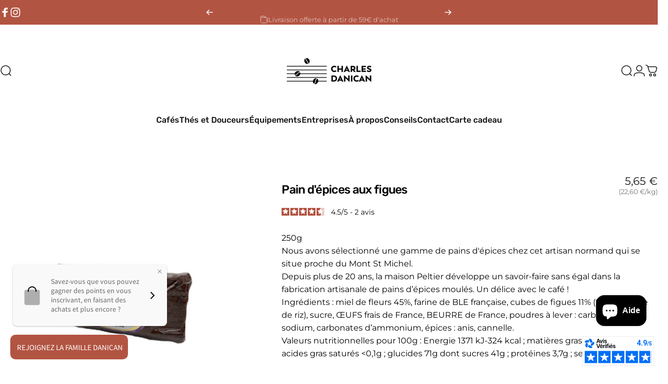

--- FILE ---
content_type: text/html; charset=utf-8
request_url: https://www.cafecharlesdanican.com/products/pain-d-epices-aux-figues
body_size: 49387
content:
<!doctype html>
<html class="no-js" lang="fr" dir="ltr">
<head>
	<script id="pandectes-rules">   /* PANDECTES-GDPR: DO NOT MODIFY AUTO GENERATED CODE OF THIS SCRIPT */      window.PandectesSettings = {"store":{"id":9441869905,"plan":"basic","theme":"Concept CD 3.1.0","primaryLocale":"fr","adminMode":false,"headless":false,"storefrontRootDomain":"","checkoutRootDomain":"","storefrontAccessToken":""},"tsPublished":1740125199,"declaration":{"showPurpose":false,"showProvider":false,"showDateGenerated":false},"language":{"unpublished":[],"languageMode":"Single","fallbackLanguage":"fr","languageDetection":"browser","languagesSupported":[]},"texts":{"managed":{"headerText":{"fr":"We respect your privacy"},"consentText":{"fr":"En poursuivant votre navigation, vous acceptez l'utilisation de cookies afin d'optimiser votre expérience"},"linkText":{"fr":"En savoir plus"},"imprintText":{"fr":"Imprimer"},"allowButtonText":{"fr":"J'accepte"},"denyButtonText":{"fr":"Je refuse"},"dismissButtonText":{"fr":"J'ai compris !"},"leaveSiteButtonText":{"fr":"Leave this site"},"preferencesButtonText":{"fr":"Preferences"},"cookiePolicyText":{"fr":"Cookie Policy"},"preferencesPopupTitleText":{"fr":"Manage consent preferences"},"preferencesPopupIntroText":{"fr":"When you visit any web site, it may store or retrieve information on your browser, mostly in the form of cookies. This information might be about you, your preferences or your device and is mostly used to make the site work as you expect it to. The information does not usually directly identify you, but it can give you a more personalized web experience."},"preferencesPopupSaveButtonText":{"fr":"Save preferences & exit"},"preferencesPopupCloseButtonText":{"fr":"Close"},"preferencesPopupAcceptAllButtonText":{"fr":"Accept all"},"preferencesPopupRejectAllButtonText":{"fr":"Reject all"},"cookiesDetailsText":{"fr":"Détails des cookies"},"preferencesPopupAlwaysAllowedText":{"fr":"Toujours activé"},"accessSectionParagraphText":{"fr":"You have the right to be able to access your personal data at any time. This includes your account information, your order records as well as any GDPR related requests you have made so far. You have the right to request a full report of your data."},"accessSectionTitleText":{"fr":"Data Portability"},"accessSectionAccountInfoActionText":{"fr":"Données personnelles"},"accessSectionDownloadReportActionText":{"fr":"Tout télécharger"},"accessSectionGDPRRequestsActionText":{"fr":"Demandes des personnes concernées"},"accessSectionOrdersRecordsActionText":{"fr":"Ordres"},"rectificationSectionParagraphText":{"fr":"You have the right to request your data to be updated whenever you think it is appropriate."},"rectificationSectionTitleText":{"fr":"Data Rectification"},"rectificationCommentPlaceholder":{"fr":"Décrivez ce que vous souhaitez mettre à jour"},"rectificationCommentValidationError":{"fr":"Un commentaire est requis"},"rectificationSectionEditAccountActionText":{"fr":"Demander une mise à jour"},"erasureSectionTitleText":{"fr":"Right to be Forgotten"},"erasureSectionParagraphText":{"fr":"Use this option if you want to remove your personal and other data from our store. Keep in mind that this process will delete your account, so you will no longer be able to access or use it anymore."},"erasureSectionRequestDeletionActionText":{"fr":"Demander la suppression des données personnelles"},"consentDate":{"fr":"Date de consentement"},"consentId":{"fr":"ID de consentement"},"consentSectionChangeConsentActionText":{"fr":"Modifier la préférence de consentement"},"consentSectionConsentedText":{"fr":"Vous avez consenti à la politique de cookies de ce site Web sur"},"consentSectionNoConsentText":{"fr":"Vous n'avez pas consenti à la politique de cookies de ce site Web."},"consentSectionTitleText":{"fr":"Votre consentement aux cookies"},"consentStatus":{"fr":"Préférence de consentement"},"confirmationFailureMessage":{"fr":"Votre demande n'a pas été vérifiée. Veuillez réessayer et si le problème persiste, contactez le propriétaire du magasin pour obtenir de l'aide"},"confirmationFailureTitle":{"fr":"Un problème est survenu"},"confirmationSuccessMessage":{"fr":"Nous reviendrons rapidement vers vous quant à votre demande."},"confirmationSuccessTitle":{"fr":"Votre demande est vérifiée"},"guestsSupportEmailFailureMessage":{"fr":"Votre demande n'a pas été soumise. Veuillez réessayer et si le problème persiste, contactez le propriétaire du magasin pour obtenir de l'aide."},"guestsSupportEmailFailureTitle":{"fr":"Un problème est survenu"},"guestsSupportEmailPlaceholder":{"fr":"Adresse e-mail"},"guestsSupportEmailSuccessMessage":{"fr":"Si vous êtes inscrit en tant que client de ce magasin, vous recevrez bientôt un e-mail avec des instructions sur la marche à suivre."},"guestsSupportEmailSuccessTitle":{"fr":"Merci pour votre requête"},"guestsSupportEmailValidationError":{"fr":"L'email n'est pas valide"},"guestsSupportInfoText":{"fr":"Veuillez vous connecter avec votre compte client pour continuer."},"submitButton":{"fr":"Soumettre"},"submittingButton":{"fr":"Soumission..."},"cancelButton":{"fr":"Annuler"},"declIntroText":{"fr":"Nous utilisons des cookies pour optimiser les fonctionnalités du site Web, analyser les performances et vous offrir une expérience personnalisée. Certains cookies sont indispensables au bon fonctionnement et au bon fonctionnement du site Web. Ces cookies ne peuvent pas être désactivés. Dans cette fenêtre, vous pouvez gérer vos préférences en matière de cookies."},"declName":{"fr":"Nom"},"declPurpose":{"fr":"But"},"declType":{"fr":"Type"},"declRetention":{"fr":"Rétention"},"declProvider":{"fr":"Fournisseur"},"declFirstParty":{"fr":"Première partie"},"declThirdParty":{"fr":"Tierce partie"},"declSeconds":{"fr":"secondes"},"declMinutes":{"fr":"minutes"},"declHours":{"fr":"heures"},"declDays":{"fr":"jours"},"declMonths":{"fr":"mois"},"declYears":{"fr":"années"},"declSession":{"fr":"Session"},"declDomain":{"fr":"Domaine"},"declPath":{"fr":"Chemin"}},"categories":{"strictlyNecessaryCookiesTitleText":{"fr":"Strictly necessary cookies"},"strictlyNecessaryCookiesDescriptionText":{"fr":"These cookies are essential in order to enable you to move around the website and use its features, such as accessing secure areas of the website. Without these cookies services you have asked for, like shopping baskets or e-billing, cannot be provided."},"functionalityCookiesTitleText":{"fr":"Functionality cookies"},"functionalityCookiesDescriptionText":{"fr":"These cookies allow the website to remember choices you make (such as your user name, language or the region you are in) and provide enhanced, more personal features. For instance, a website may be able to provide you with local weather reports or traffic news by storing in a cookie the region in which you are currently located. These cookies can also be used to remember changes you have made to text size, fonts and other parts of web pages that you can customise. They may also be used to provide services you have asked for such as watching a video or commenting on a blog. The information these cookies collect may be anonymised and they cannot track your browsing activity on other websites."},"performanceCookiesTitleText":{"fr":"Performance cookies"},"performanceCookiesDescriptionText":{"fr":"These cookies collect information about how visitors use a website, for instance which pages visitors go to most often, and if they get error messages from web pages. These cookies don’t collect information that identifies a visitor. All information these cookies collect is aggregated and therefore anonymous. It is only used to improve how a website works."},"targetingCookiesTitleText":{"fr":"Targeting cookies"},"targetingCookiesDescriptionText":{"fr":"These cookies are used to deliver adverts more relevant to you and your interests They are also used to limit the number of times you see an advertisement as well as help measure the effectiveness of the advertising campaign. They are usually placed by advertising networks with the website operator’s permission. They remember that you have visited a website and this information is shared with other organisations such as advertisers. Quite often targeting or advertising cookies will be linked to site functionality provided by the other organisation."},"unclassifiedCookiesTitleText":{"fr":"Unclassified cookies"},"unclassifiedCookiesDescriptionText":{"fr":"Unclassified cookies are cookies that we are in the process of classifying, together with the providers of individual cookies."}},"auto":{}},"library":{"previewMode":false,"fadeInTimeout":0,"defaultBlocked":7,"showLink":true,"showImprintLink":false,"showGoogleLink":false,"enabled":true,"cookie":{"expiryDays":365,"secure":true},"dismissOnScroll":false,"dismissOnWindowClick":false,"dismissOnTimeout":false,"palette":{"popup":{"background":"#FFFFFF","backgroundForCalculations":{"a":1,"b":255,"g":255,"r":255},"text":"#6F534D"},"button":{"background":"#6F534D","backgroundForCalculations":{"a":1,"b":77,"g":83,"r":111},"text":"#FFFFFF","textForCalculation":{"a":1,"b":255,"g":255,"r":255},"border":"transparent"}},"content":{"href":"https://charlesdanican.myshopify.com/pages/cookie","imprintHref":"/","close":"&#10005;","target":"_blank","logo":""},"window":"<div role=\"dialog\" aria-live=\"polite\" aria-label=\"cookieconsent\" aria-describedby=\"cookieconsent:desc\" id=\"cookie-consent-dialogBox\" class=\"cc-window-wrapper cc-top-right-wrapper\"><div class=\"pd-cookie-banner-window cc-window {{classes}}\"><!--googleoff: all-->{{children}}<!--googleon: all--></div></div>","compliance":{"opt-both":"<div class=\"cc-compliance cc-highlight\">{{deny}}{{allow}}</div>"},"type":"opt-both","layouts":{"basic":"{{messagelink}}{{compliance}}"},"position":"top-right","theme":"classic","revokable":false,"animateRevokable":false,"revokableReset":false,"revokableLogoUrl":"","revokablePlacement":"bottom-left","revokableMarginHorizontal":15,"revokableMarginVertical":15,"static":false,"autoAttach":true,"hasTransition":true,"blacklistPage":[""],"elements":{"close":"<button aria-label=\"dismiss cookie message\" type=\"button\" tabindex=\"0\" class=\"cc-close\">{{close}}</button>","dismiss":"<button aria-label=\"dismiss cookie message\" type=\"button\" tabindex=\"0\" class=\"cc-btn cc-btn-decision cc-dismiss\">{{dismiss}}</button>","allow":"<button aria-label=\"allow cookies\" type=\"button\" tabindex=\"0\" class=\"cc-btn cc-btn-decision cc-allow\">{{allow}}</button>","deny":"<button aria-label=\"deny cookies\" type=\"button\" tabindex=\"0\" class=\"cc-btn cc-btn-decision cc-deny\">{{deny}}</button>","preferences":"<button aria-label=\"settings cookies\" tabindex=\"0\" type=\"button\" class=\"cc-btn cc-settings\" onclick=\"Pandectes.fn.openPreferences()\">{{preferences}}</button>"}},"geolocation":{"brOnly":false,"caOnly":false,"euOnly":true,"canadaOnly":false},"dsr":{"guestsSupport":false,"accessSectionDownloadReportAuto":false},"banner":{"resetTs":1566811399,"extraCss":"        .cc-banner-logo {max-width: 24em!important;}    @media(min-width: 768px) {.cc-window.cc-floating{max-width: 24em!important;width: 24em!important;}}    .cc-message, .pd-cookie-banner-window .cc-header, .cc-logo {text-align: left}    .cc-window-wrapper{z-index: 2947480000;}    .cc-window{z-index: 2947480000;font-family: Helvetica,Calibri,Arial,sans-serif;}    .pd-cookie-banner-window .cc-header{font-family: Helvetica,Calibri,Arial,sans-serif;}    .pd-cp-ui{font-family: Helvetica,Calibri,Arial,sans-serif; background-color: #FFFFFF;color:#6F534D;}    button.pd-cp-btn, a.pd-cp-btn{background-color:#6F534D;color:#FFFFFF!important;}    input + .pd-cp-preferences-slider{background-color: rgba(111, 83, 77, 0.3)}    .pd-cp-scrolling-section::-webkit-scrollbar{background-color: rgba(111, 83, 77, 0.3)}    input:checked + .pd-cp-preferences-slider{background-color: rgba(111, 83, 77, 1)}    .pd-cp-scrolling-section::-webkit-scrollbar-thumb {background-color: rgba(111, 83, 77, 1)}    .pd-cp-ui-close{color:#6F534D;}    .pd-cp-preferences-slider:before{background-color: #FFFFFF}    .pd-cp-title:before {border-color: #6F534D!important}    .pd-cp-preferences-slider{background-color:#6F534D}    .pd-cp-toggle{color:#6F534D!important}    @media(max-width:699px) {.pd-cp-ui-close-top svg {fill: #6F534D}}    .pd-cp-toggle:hover,.pd-cp-toggle:visited,.pd-cp-toggle:active{color:#6F534D!important}    .pd-cookie-banner-window {}  ","customJavascript":{},"showPoweredBy":false,"logoHeight":40,"hybridStrict":false,"cookiesBlockedByDefault":"7","isActive":true,"implicitSavePreferences":false,"cookieIcon":true,"blockBots":false,"showCookiesDetails":false,"hasTransition":true,"blockingPage":false,"showOnlyLandingPage":false,"leaveSiteUrl":"https://www.google.com","linkRespectStoreLang":false},"cookies":{"0":[{"name":"secure_customer_sig","type":"http","domain":"www.cafecharlesdanican.com","path":"/","provider":"Shopify","firstParty":true,"retention":"1 day(s)","expires":1,"unit":"declDays","purpose":{"fr":"Used in connection with customer login."}},{"name":"cart_ver","type":"http","domain":"www.cafecharlesdanican.com","path":"/","provider":"Shopify","firstParty":true,"retention":"1 day(s)","expires":1,"unit":"declDays","purpose":{"fr":"Used in connection with shopping cart."}},{"name":"keep_alive","type":"http","domain":"www.cafecharlesdanican.com","path":"/","provider":"Shopify","firstParty":true,"retention":"14 day(s)","expires":14,"unit":"declDays","purpose":{"fr":"Utilisé en relation avec la localisation de l'acheteur."}},{"name":"localization","type":"http","domain":"www.cafecharlesdanican.com","path":"/","provider":"Shopify","firstParty":true,"retention":"1 year(s)","expires":1,"unit":"declYears","purpose":{"fr":"Localisation de boutique Shopify"}},{"name":"_secure_session_id","type":"http","domain":"www.cafecharlesdanican.com","path":"/","provider":"Shopify","firstParty":true,"retention":"24 hour(s)","expires":24,"unit":"declHours","purpose":{"fr":"Utilisé en relation avec la navigation dans une vitrine."}}],"1":[{"name":"_y","type":"http","domain":".cafecharlesdanican.com","path":"/","provider":"Shopify","firstParty":true,"retention":"1 day(s)","expires":1,"unit":"declDays","purpose":{"fr":"Shopify analytics."}},{"name":"_orig_referrer","type":"http","domain":".cafecharlesdanican.com","path":"/","provider":"Shopify","firstParty":true,"retention":"1 day(s)","expires":1,"unit":"declDays","purpose":{"fr":"Tracks landing pages."}},{"name":"_landing_page","type":"http","domain":".cafecharlesdanican.com","path":"/","provider":"Shopify","firstParty":true,"retention":"1 day(s)","expires":1,"unit":"declDays","purpose":{"fr":"Tracks landing pages."}},{"name":"_shopify_s","type":"http","domain":".cafecharlesdanican.com","path":"/","provider":"Shopify","firstParty":true,"retention":"1 day(s)","expires":1,"unit":"declDays","purpose":{"fr":"Shopify analytics."}},{"name":"_s","type":"http","domain":".cafecharlesdanican.com","path":"/","provider":"Shopify","firstParty":true,"retention":"1 day(s)","expires":1,"unit":"declDays","purpose":{"fr":"Shopify analytics."}},{"name":"_shopify_y","type":"http","domain":".cafecharlesdanican.com","path":"/","provider":"Shopify","firstParty":true,"retention":"1 day(s)","expires":1,"unit":"declDays","purpose":{"fr":"Shopify analytics."}},{"name":"cart_ts","type":"http","domain":"www.cafecharlesdanican.com","path":"/","provider":"Shopify","firstParty":true,"retention":"1 day(s)","expires":1,"unit":"declDays","purpose":{"fr":"Used in connection with checkout."}},{"name":"cart","type":"http","domain":"www.cafecharlesdanican.com","path":"/","provider":"Shopify","firstParty":true,"retention":"1 day(s)","expires":1,"unit":"declDays","purpose":{"fr":"Used in connection with shopping cart."}},{"name":"cart_sig","type":"http","domain":"www.cafecharlesdanican.com","path":"/","provider":"Shopify","firstParty":true,"retention":"1 day(s)","expires":1,"unit":"declDays","purpose":{"fr":"Used in connection with checkout."}},{"name":"fsb_previous_pathname","type":"http","domain":"www.cafecharlesdanican.com","path":"/","provider":"Hextom","firstParty":true,"retention":"Session","expires":1,"unit":"declDays","purpose":{"fr":"Used by Hextom apps"}},{"name":"_pay_session","type":"http","domain":"www.cafecharlesdanican.com","path":"/","provider":"Unknown","firstParty":true,"retention":"1 day(s)","expires":1,"unit":"declDays","purpose":{"fr":""}},{"name":"_shopify_country","type":"http","domain":"www.cafecharlesdanican.com","path":"/","provider":"Shopify","firstParty":true,"retention":"1 day(s)","expires":1,"unit":"declDays","purpose":{"fr":"Cookie is placed by Shopify to store location data."}},{"name":"cart_currency","type":"http","domain":"www.cafecharlesdanican.com","path":"/","provider":"Shopify","firstParty":true,"retention":"1 day(s)","expires":1,"unit":"declDays","purpose":{"fr":"Used in connection with shopping cart."}},{"name":"shopify_pay_redirect","type":"http","domain":"www.cafecharlesdanican.com","path":"/","provider":"Shopify","firstParty":true,"retention":"1 day(s)","expires":1,"unit":"declDays","purpose":{"fr":"Used in connection with checkout."}}],"2":[{"name":"_shopify_fs","type":"http","domain":".cafecharlesdanican.com","path":"/","provider":"Shopify","firstParty":true,"retention":"1 day(s)","expires":1,"unit":"declDays","purpose":{"fr":"Shopify analytics."}},{"name":"_shopify_sa_t","type":"http","domain":".cafecharlesdanican.com","path":"/","provider":"Shopify","firstParty":true,"retention":"1 day(s)","expires":1,"unit":"declDays","purpose":{"fr":"Shopify analytics relating to marketing & referrals."}},{"name":"_shopify_sa_p","type":"http","domain":".cafecharlesdanican.com","path":"/","provider":"Shopify","firstParty":true,"retention":"1 day(s)","expires":1,"unit":"declDays","purpose":{"fr":"Shopify analytics relating to marketing & referrals."}},{"name":"_ga","type":"http","domain":".cafecharlesdanican.com","path":"/","provider":"Google","firstParty":true,"retention":"1 day(s)","expires":1,"unit":"declDays","purpose":{"fr":"Cookie is set by Google Analytics with unknown functionality"}},{"name":"_gid","type":"http","domain":".cafecharlesdanican.com","path":"/","provider":"Google","firstParty":true,"retention":"1 day(s)","expires":1,"unit":"declDays","purpose":{"fr":"Cookie is placed by Google Analytics to count and track pageviews."}},{"name":"_gat","type":"http","domain":".cafecharlesdanican.com","path":"/","provider":"Google","firstParty":true,"retention":"1 day(s)","expires":1,"unit":"declDays","purpose":{"fr":"Cookie is placed by Google Analytics to filter requests from bots."}}],"4":[],"8":[{"name":"qab_previous_pathname","type":"http","domain":"www.cafecharlesdanican.com","path":"/","provider":"Unknown","firstParty":true,"retention":"Session","expires":1,"unit":"declDays","purpose":{"fr":""}}]},"blocker":{"isActive":false,"googleConsentMode":{"id":"","analyticsId":"","isActive":false,"adStorageCategory":4,"analyticsStorageCategory":2,"personalizationStorageCategory":1,"functionalityStorageCategory":1,"customEvent":true,"securityStorageCategory":0,"redactData":true,"urlPassthrough":false},"facebookPixel":{"id":"","isActive":false,"ldu":false},"microsoft":{},"rakuten":{"isActive":false,"cmp":false,"ccpa":false},"defaultBlocked":7,"patterns":{"whiteList":[],"blackList":{"1":[],"2":[],"4":[],"8":[]},"iframesWhiteList":[],"iframesBlackList":{"1":[],"2":[],"4":[],"8":[]},"beaconsWhiteList":[],"beaconsBlackList":{"1":[],"2":[],"4":[],"8":[]}}}}      !function(){"use strict";window.PandectesRules=window.PandectesRules||{},window.PandectesRules.manualBlacklist={1:[],2:[],4:[]},window.PandectesRules.blacklistedIFrames={1:[],2:[],4:[]},window.PandectesRules.blacklistedCss={1:[],2:[],4:[]},window.PandectesRules.blacklistedBeacons={1:[],2:[],4:[]};var e="javascript/blocked";function t(e){return new RegExp(e.replace(/[/\\.+?$()]/g,"\\$&").replace("*","(.*)"))}var n=function(e){var t=arguments.length>1&&void 0!==arguments[1]?arguments[1]:"log";new URLSearchParams(window.location.search).get("log")&&console[t]("PandectesRules: ".concat(e))};function a(e){var t=document.createElement("script");t.async=!0,t.src=e,document.head.appendChild(t)}function r(e,t){var n=Object.keys(e);if(Object.getOwnPropertySymbols){var a=Object.getOwnPropertySymbols(e);t&&(a=a.filter((function(t){return Object.getOwnPropertyDescriptor(e,t).enumerable}))),n.push.apply(n,a)}return n}function o(e){for(var t=1;t<arguments.length;t++){var n=null!=arguments[t]?arguments[t]:{};t%2?r(Object(n),!0).forEach((function(t){s(e,t,n[t])})):Object.getOwnPropertyDescriptors?Object.defineProperties(e,Object.getOwnPropertyDescriptors(n)):r(Object(n)).forEach((function(t){Object.defineProperty(e,t,Object.getOwnPropertyDescriptor(n,t))}))}return e}function i(e){var t=function(e,t){if("object"!=typeof e||!e)return e;var n=e[Symbol.toPrimitive];if(void 0!==n){var a=n.call(e,t||"default");if("object"!=typeof a)return a;throw new TypeError("@@toPrimitive must return a primitive value.")}return("string"===t?String:Number)(e)}(e,"string");return"symbol"==typeof t?t:t+""}function s(e,t,n){return(t=i(t))in e?Object.defineProperty(e,t,{value:n,enumerable:!0,configurable:!0,writable:!0}):e[t]=n,e}function c(e,t){return function(e){if(Array.isArray(e))return e}(e)||function(e,t){var n=null==e?null:"undefined"!=typeof Symbol&&e[Symbol.iterator]||e["@@iterator"];if(null!=n){var a,r,o,i,s=[],c=!0,l=!1;try{if(o=(n=n.call(e)).next,0===t){if(Object(n)!==n)return;c=!1}else for(;!(c=(a=o.call(n)).done)&&(s.push(a.value),s.length!==t);c=!0);}catch(e){l=!0,r=e}finally{try{if(!c&&null!=n.return&&(i=n.return(),Object(i)!==i))return}finally{if(l)throw r}}return s}}(e,t)||d(e,t)||function(){throw new TypeError("Invalid attempt to destructure non-iterable instance.\nIn order to be iterable, non-array objects must have a [Symbol.iterator]() method.")}()}function l(e){return function(e){if(Array.isArray(e))return u(e)}(e)||function(e){if("undefined"!=typeof Symbol&&null!=e[Symbol.iterator]||null!=e["@@iterator"])return Array.from(e)}(e)||d(e)||function(){throw new TypeError("Invalid attempt to spread non-iterable instance.\nIn order to be iterable, non-array objects must have a [Symbol.iterator]() method.")}()}function d(e,t){if(e){if("string"==typeof e)return u(e,t);var n=Object.prototype.toString.call(e).slice(8,-1);return"Object"===n&&e.constructor&&(n=e.constructor.name),"Map"===n||"Set"===n?Array.from(e):"Arguments"===n||/^(?:Ui|I)nt(?:8|16|32)(?:Clamped)?Array$/.test(n)?u(e,t):void 0}}function u(e,t){(null==t||t>e.length)&&(t=e.length);for(var n=0,a=new Array(t);n<t;n++)a[n]=e[n];return a}var f=window.PandectesRulesSettings||window.PandectesSettings,g=!(void 0===window.dataLayer||!Array.isArray(window.dataLayer)||!window.dataLayer.some((function(e){return"pandectes_full_scan"===e.event}))),p=function(){var e,t=arguments.length>0&&void 0!==arguments[0]?arguments[0]:"_pandectes_gdpr",n=("; "+document.cookie).split("; "+t+"=");if(n.length<2)e={};else{var a=n.pop().split(";");e=window.atob(a.shift())}var r=function(e){try{return JSON.parse(e)}catch(e){return!1}}(e);return!1!==r?r:e}(),h=f.banner.isActive,y=f.blocker,v=y.defaultBlocked,w=y.patterns,m=p&&null!==p.preferences&&void 0!==p.preferences?p.preferences:null,b=g?0:h?null===m?v:m:0,k={1:!(1&b),2:!(2&b),4:!(4&b)},_=w.blackList,S=w.whiteList,L=w.iframesBlackList,C=w.iframesWhiteList,P=w.beaconsBlackList,A=w.beaconsWhiteList,O={blackList:[],whiteList:[],iframesBlackList:{1:[],2:[],4:[],8:[]},iframesWhiteList:[],beaconsBlackList:{1:[],2:[],4:[],8:[]},beaconsWhiteList:[]};[1,2,4].map((function(e){var n;k[e]||((n=O.blackList).push.apply(n,l(_[e].length?_[e].map(t):[])),O.iframesBlackList[e]=L[e].length?L[e].map(t):[],O.beaconsBlackList[e]=P[e].length?P[e].map(t):[])})),O.whiteList=S.length?S.map(t):[],O.iframesWhiteList=C.length?C.map(t):[],O.beaconsWhiteList=A.length?A.map(t):[];var E={scripts:[],iframes:{1:[],2:[],4:[]},beacons:{1:[],2:[],4:[]},css:{1:[],2:[],4:[]}},I=function(t,n){return t&&(!n||n!==e)&&(!O.blackList||O.blackList.some((function(e){return e.test(t)})))&&(!O.whiteList||O.whiteList.every((function(e){return!e.test(t)})))},B=function(e,t){var n=O.iframesBlackList[t],a=O.iframesWhiteList;return e&&(!n||n.some((function(t){return t.test(e)})))&&(!a||a.every((function(t){return!t.test(e)})))},j=function(e,t){var n=O.beaconsBlackList[t],a=O.beaconsWhiteList;return e&&(!n||n.some((function(t){return t.test(e)})))&&(!a||a.every((function(t){return!t.test(e)})))},T=new MutationObserver((function(e){for(var t=0;t<e.length;t++)for(var n=e[t].addedNodes,a=0;a<n.length;a++){var r=n[a],o=r.dataset&&r.dataset.cookiecategory;if(1===r.nodeType&&"LINK"===r.tagName){var i=r.dataset&&r.dataset.href;if(i&&o)switch(o){case"functionality":case"C0001":E.css[1].push(i);break;case"performance":case"C0002":E.css[2].push(i);break;case"targeting":case"C0003":E.css[4].push(i)}}}})),R=new MutationObserver((function(t){for(var a=0;a<t.length;a++)for(var r=t[a].addedNodes,o=function(){var t=r[i],a=t.src||t.dataset&&t.dataset.src,o=t.dataset&&t.dataset.cookiecategory;if(1===t.nodeType&&"IFRAME"===t.tagName){if(a){var s=!1;B(a,1)||"functionality"===o||"C0001"===o?(s=!0,E.iframes[1].push(a)):B(a,2)||"performance"===o||"C0002"===o?(s=!0,E.iframes[2].push(a)):(B(a,4)||"targeting"===o||"C0003"===o)&&(s=!0,E.iframes[4].push(a)),s&&(t.removeAttribute("src"),t.setAttribute("data-src",a))}}else if(1===t.nodeType&&"IMG"===t.tagName){if(a){var c=!1;j(a,1)?(c=!0,E.beacons[1].push(a)):j(a,2)?(c=!0,E.beacons[2].push(a)):j(a,4)&&(c=!0,E.beacons[4].push(a)),c&&(t.removeAttribute("src"),t.setAttribute("data-src",a))}}else if(1===t.nodeType&&"SCRIPT"===t.tagName){var l=t.type,d=!1;if(I(a,l)?(n("rule blocked: ".concat(a)),d=!0):a&&o?n("manually blocked @ ".concat(o,": ").concat(a)):o&&n("manually blocked @ ".concat(o,": inline code")),d){E.scripts.push([t,l]),t.type=e;t.addEventListener("beforescriptexecute",(function n(a){t.getAttribute("type")===e&&a.preventDefault(),t.removeEventListener("beforescriptexecute",n)})),t.parentElement&&t.parentElement.removeChild(t)}}},i=0;i<r.length;i++)o()})),D=document.createElement,x={src:Object.getOwnPropertyDescriptor(HTMLScriptElement.prototype,"src"),type:Object.getOwnPropertyDescriptor(HTMLScriptElement.prototype,"type")};window.PandectesRules.unblockCss=function(e){var t=E.css[e]||[];t.length&&n("Unblocking CSS for ".concat(e)),t.forEach((function(e){var t=document.querySelector('link[data-href^="'.concat(e,'"]'));t.removeAttribute("data-href"),t.href=e})),E.css[e]=[]},window.PandectesRules.unblockIFrames=function(e){var t=E.iframes[e]||[];t.length&&n("Unblocking IFrames for ".concat(e)),O.iframesBlackList[e]=[],t.forEach((function(e){var t=document.querySelector('iframe[data-src^="'.concat(e,'"]'));t.removeAttribute("data-src"),t.src=e})),E.iframes[e]=[]},window.PandectesRules.unblockBeacons=function(e){var t=E.beacons[e]||[];t.length&&n("Unblocking Beacons for ".concat(e)),O.beaconsBlackList[e]=[],t.forEach((function(e){var t=document.querySelector('img[data-src^="'.concat(e,'"]'));t.removeAttribute("data-src"),t.src=e})),E.beacons[e]=[]},window.PandectesRules.unblockInlineScripts=function(e){var t=1===e?"functionality":2===e?"performance":"targeting",a=document.querySelectorAll('script[type="javascript/blocked"][data-cookiecategory="'.concat(t,'"]'));n("unblockInlineScripts: ".concat(a.length," in ").concat(t)),a.forEach((function(e){var t=document.createElement("script");t.type="text/javascript",e.hasAttribute("src")?t.src=e.getAttribute("src"):t.textContent=e.textContent,document.head.appendChild(t),e.parentNode.removeChild(e)}))},window.PandectesRules.unblockInlineCss=function(e){var t=1===e?"functionality":2===e?"performance":"targeting",a=document.querySelectorAll('link[data-cookiecategory="'.concat(t,'"]'));n("unblockInlineCss: ".concat(a.length," in ").concat(t)),a.forEach((function(e){e.href=e.getAttribute("data-href")}))},window.PandectesRules.unblock=function(e){e.length<1?(O.blackList=[],O.whiteList=[],O.iframesBlackList=[],O.iframesWhiteList=[]):(O.blackList&&(O.blackList=O.blackList.filter((function(t){return e.every((function(e){return"string"==typeof e?!t.test(e):e instanceof RegExp?t.toString()!==e.toString():void 0}))}))),O.whiteList&&(O.whiteList=[].concat(l(O.whiteList),l(e.map((function(e){if("string"==typeof e){var n=".*"+t(e)+".*";if(O.whiteList.every((function(e){return e.toString()!==n.toString()})))return new RegExp(n)}else if(e instanceof RegExp&&O.whiteList.every((function(t){return t.toString()!==e.toString()})))return e;return null})).filter(Boolean)))));var a=0;l(E.scripts).forEach((function(e,t){var n=c(e,2),r=n[0],o=n[1];if(function(e){var t=e.getAttribute("src");return O.blackList&&O.blackList.every((function(e){return!e.test(t)}))||O.whiteList&&O.whiteList.some((function(e){return e.test(t)}))}(r)){for(var i=document.createElement("script"),s=0;s<r.attributes.length;s++){var l=r.attributes[s];"src"!==l.name&&"type"!==l.name&&i.setAttribute(l.name,r.attributes[s].value)}i.setAttribute("src",r.src),i.setAttribute("type",o||"application/javascript"),document.head.appendChild(i),E.scripts.splice(t-a,1),a++}})),0==O.blackList.length&&0===O.iframesBlackList[1].length&&0===O.iframesBlackList[2].length&&0===O.iframesBlackList[4].length&&0===O.beaconsBlackList[1].length&&0===O.beaconsBlackList[2].length&&0===O.beaconsBlackList[4].length&&(n("Disconnecting observers"),R.disconnect(),T.disconnect())};var N=f.store,U=N.adminMode,z=N.headless,M=N.storefrontRootDomain,q=N.checkoutRootDomain,F=N.storefrontAccessToken,W=f.banner.isActive,H=f.blocker.defaultBlocked;W&&function(e){if(window.Shopify&&window.Shopify.customerPrivacy)e();else{var t=null;window.Shopify&&window.Shopify.loadFeatures&&window.Shopify.trackingConsent?e():t=setInterval((function(){window.Shopify&&window.Shopify.loadFeatures&&(clearInterval(t),window.Shopify.loadFeatures([{name:"consent-tracking-api",version:"0.1"}],(function(t){t?n("Shopify.customerPrivacy API - failed to load"):(n("shouldShowBanner() -> ".concat(window.Shopify.trackingConsent.shouldShowBanner()," | saleOfDataRegion() -> ").concat(window.Shopify.trackingConsent.saleOfDataRegion())),e())})))}),10)}}((function(){!function(){var e=window.Shopify.trackingConsent;if(!1!==e.shouldShowBanner()||null!==m||7!==H)try{var t=U&&!(window.Shopify&&window.Shopify.AdminBarInjector),a={preferences:!(1&b)||g||t,analytics:!(2&b)||g||t,marketing:!(4&b)||g||t};z&&(a.headlessStorefront=!0,a.storefrontRootDomain=null!=M&&M.length?M:window.location.hostname,a.checkoutRootDomain=null!=q&&q.length?q:"checkout.".concat(window.location.hostname),a.storefrontAccessToken=null!=F&&F.length?F:""),e.firstPartyMarketingAllowed()===a.marketing&&e.analyticsProcessingAllowed()===a.analytics&&e.preferencesProcessingAllowed()===a.preferences||e.setTrackingConsent(a,(function(e){e&&e.error?n("Shopify.customerPrivacy API - failed to setTrackingConsent"):n("setTrackingConsent(".concat(JSON.stringify(a),")"))}))}catch(e){n("Shopify.customerPrivacy API - exception")}}(),function(){if(z){var e=window.Shopify.trackingConsent,t=e.currentVisitorConsent();if(navigator.globalPrivacyControl&&""===t.sale_of_data){var a={sale_of_data:!1,headlessStorefront:!0};a.storefrontRootDomain=null!=M&&M.length?M:window.location.hostname,a.checkoutRootDomain=null!=q&&q.length?q:"checkout.".concat(window.location.hostname),a.storefrontAccessToken=null!=F&&F.length?F:"",e.setTrackingConsent(a,(function(e){e&&e.error?n("Shopify.customerPrivacy API - failed to setTrackingConsent({".concat(JSON.stringify(a),")")):n("setTrackingConsent(".concat(JSON.stringify(a),")"))}))}}}()}));var G=["AT","BE","BG","HR","CY","CZ","DK","EE","FI","FR","DE","GR","HU","IE","IT","LV","LT","LU","MT","NL","PL","PT","RO","SK","SI","ES","SE","GB","LI","NO","IS"],J=f.banner,V=J.isActive,K=J.hybridStrict,$=f.geolocation,Y=$.caOnly,Z=void 0!==Y&&Y,Q=$.euOnly,X=void 0!==Q&&Q,ee=$.brOnly,te=void 0!==ee&&ee,ne=$.jpOnly,ae=void 0!==ne&&ne,re=$.thOnly,oe=void 0!==re&&re,ie=$.chOnly,se=void 0!==ie&&ie,ce=$.zaOnly,le=void 0!==ce&&ce,de=$.canadaOnly,ue=void 0!==de&&de,fe=$.globalVisibility,ge=void 0===fe||fe,pe=f.blocker,he=pe.defaultBlocked,ye=void 0===he?7:he,ve=pe.googleConsentMode,we=ve.isActive,me=ve.customEvent,be=ve.id,ke=void 0===be?"":be,_e=ve.analyticsId,Se=void 0===_e?"":_e,Le=ve.adwordsId,Ce=void 0===Le?"":Le,Pe=ve.redactData,Ae=ve.urlPassthrough,Oe=ve.adStorageCategory,Ee=ve.analyticsStorageCategory,Ie=ve.functionalityStorageCategory,Be=ve.personalizationStorageCategory,je=ve.securityStorageCategory,Te=ve.dataLayerProperty,Re=void 0===Te?"dataLayer":Te,De=ve.waitForUpdate,xe=void 0===De?0:De,Ne=ve.useNativeChannel,Ue=void 0!==Ne&&Ne;function ze(){window[Re].push(arguments)}window[Re]=window[Re]||[];var Me,qe,Fe={hasInitialized:!1,useNativeChannel:!1,ads_data_redaction:!1,url_passthrough:!1,data_layer_property:"dataLayer",storage:{ad_storage:"granted",ad_user_data:"granted",ad_personalization:"granted",analytics_storage:"granted",functionality_storage:"granted",personalization_storage:"granted",security_storage:"granted"}};if(V&&we){var We=ye&Oe?"denied":"granted",He=ye&Ee?"denied":"granted",Ge=ye&Ie?"denied":"granted",Je=ye&Be?"denied":"granted",Ve=ye&je?"denied":"granted";Fe.hasInitialized=!0,Fe.useNativeChannel=Ue,Fe.url_passthrough=Ae,Fe.ads_data_redaction="denied"===We&&Pe,Fe.storage.ad_storage=We,Fe.storage.ad_user_data=We,Fe.storage.ad_personalization=We,Fe.storage.analytics_storage=He,Fe.storage.functionality_storage=Ge,Fe.storage.personalization_storage=Je,Fe.storage.security_storage=Ve,Fe.data_layer_property=Re||"dataLayer",Fe.ads_data_redaction&&ze("set","ads_data_redaction",Fe.ads_data_redaction),Fe.url_passthrough&&ze("set","url_passthrough",Fe.url_passthrough),function(){!1===Ue?console.log("Pandectes: Google Consent Mode (av2)"):console.log("Pandectes: Google Consent Mode (av2nc)");var e=b!==ye?{wait_for_update:xe||500}:xe?{wait_for_update:xe}:{};ge&&!K?ze("consent","default",o(o({},Fe.storage),e)):(ze("consent","default",o(o(o({},Fe.storage),e),{},{region:[].concat(l(X||K?G:[]),l(Z&&!K?["US-CA","US-VA","US-CT","US-UT","US-CO"]:[]),l(te&&!K?["BR"]:[]),l(ae&&!K?["JP"]:[]),l(ue&&!K?["CA"]:[]),l(oe&&!K?["TH"]:[]),l(se&&!K?["CH"]:[]),l(le&&!K?["ZA"]:[]))})),ze("consent","default",{ad_storage:"granted",ad_user_data:"granted",ad_personalization:"granted",analytics_storage:"granted",functionality_storage:"granted",personalization_storage:"granted",security_storage:"granted"}));if(null!==m){var t=b&Oe?"denied":"granted",n=b&Ee?"denied":"granted",r=b&Ie?"denied":"granted",i=b&Be?"denied":"granted",s=b&je?"denied":"granted";Fe.storage.ad_storage=t,Fe.storage.ad_user_data=t,Fe.storage.ad_personalization=t,Fe.storage.analytics_storage=n,Fe.storage.functionality_storage=r,Fe.storage.personalization_storage=i,Fe.storage.security_storage=s,ze("consent","update",Fe.storage)}(ke.length||Se.length||Ce.length)&&(window[Fe.data_layer_property].push({"pandectes.start":(new Date).getTime(),event:"pandectes-rules.min.js"}),(Se.length||Ce.length)&&ze("js",new Date));var c="https://www.googletagmanager.com";if(ke.length){var d=ke.split(",");window[Fe.data_layer_property].push({"gtm.start":(new Date).getTime(),event:"gtm.js"});for(var u=0;u<d.length;u++){var f="dataLayer"!==Fe.data_layer_property?"&l=".concat(Fe.data_layer_property):"";a("".concat(c,"/gtm.js?id=").concat(d[u].trim()).concat(f))}}if(Se.length)for(var g=Se.split(","),p=0;p<g.length;p++){var h=g[p].trim();h.length&&(a("".concat(c,"/gtag/js?id=").concat(h)),ze("config",h,{send_page_view:!1}))}if(Ce.length)for(var y=Ce.split(","),v=0;v<y.length;v++){var w=y[v].trim();w.length&&(a("".concat(c,"/gtag/js?id=").concat(w)),ze("config",w,{allow_enhanced_conversions:!0}))}}()}V&&me&&(qe={event:"Pandectes_Consent_Update",pandectes_status:7===(Me=b)?"deny":0===Me?"allow":"mixed",pandectes_categories:{C0000:"allow",C0001:k[1]?"allow":"deny",C0002:k[2]?"allow":"deny",C0003:k[4]?"allow":"deny"}},window[Re].push(qe),null!==m&&function(e){if(window.Shopify&&window.Shopify.analytics)e();else{var t=null;window.Shopify&&window.Shopify.analytics?e():t=setInterval((function(){window.Shopify&&window.Shopify.analytics&&(clearInterval(t),e())}),10)}}((function(){console.log("publishing Web Pixels API custom event"),window.Shopify.analytics.publish("Pandectes_Consent_Update",qe)})));var Ke=f.blocker,$e=Ke.klaviyoIsActive,Ye=Ke.googleConsentMode.adStorageCategory;$e&&window.addEventListener("PandectesEvent_OnConsent",(function(e){var t=e.detail.preferences;if(null!=t){var n=t&Ye?"denied":"granted";void 0!==window.klaviyo&&window.klaviyo.isIdentified()&&window.klaviyo.push(["identify",{ad_personalization:n,ad_user_data:n}])}})),f.banner.revokableTrigger&&window.addEventListener("PandectesEvent_OnInitialize",(function(){document.querySelectorAll('[href*="#reopenBanner"]').forEach((function(e){e.onclick=function(e){e.preventDefault(),window.Pandectes.fn.revokeConsent()}}))}));var Ze=f.banner.isActive,Qe=f.blocker,Xe=Qe.defaultBlocked,et=void 0===Xe?7:Xe,tt=Qe.microsoft,nt=tt.isActive,at=tt.uetTags,rt=tt.dataLayerProperty,ot=void 0===rt?"uetq":rt,it={hasInitialized:!1,data_layer_property:"uetq",storage:{ad_storage:"granted"}};if(window[ot]=window[ot]||[],nt&&ft("_uetmsdns","1",365),Ze&&nt){var st=4&et?"denied":"granted";if(it.hasInitialized=!0,it.storage.ad_storage=st,window[ot].push("consent","default",it.storage),"granted"==st&&(ft("_uetmsdns","0",365),console.log("setting cookie")),null!==m){var ct=4&b?"denied":"granted";it.storage.ad_storage=ct,window[ot].push("consent","update",it.storage),"granted"===ct&&ft("_uetmsdns","0",365)}if(at.length)for(var lt=at.split(","),dt=0;dt<lt.length;dt++)lt[dt].trim().length&&ut(lt[dt])}function ut(e){var t=document.createElement("script");t.type="text/javascript",t.src="//bat.bing.com/bat.js",t.onload=function(){var t={ti:e};t.q=window.uetq,window.uetq=new UET(t),window.uetq.push("consent","default",{ad_storage:"denied"}),window[ot].push("pageLoad")},document.head.appendChild(t)}function ft(e,t,n){var a=new Date;a.setTime(a.getTime()+24*n*60*60*1e3);var r="expires="+a.toUTCString();document.cookie="".concat(e,"=").concat(t,"; ").concat(r,"; path=/; secure; samesite=strict")}window.PandectesRules.gcm=Fe;var gt=f.banner.isActive,pt=f.blocker.isActive;n("Prefs: ".concat(b," | Banner: ").concat(gt?"on":"off"," | Blocker: ").concat(pt?"on":"off"));var ht=null===m&&/\/checkouts\//.test(window.location.pathname);0!==b&&!1===g&&pt&&!ht&&(n("Blocker will execute"),document.createElement=function(){for(var t=arguments.length,n=new Array(t),a=0;a<t;a++)n[a]=arguments[a];if("script"!==n[0].toLowerCase())return D.bind?D.bind(document).apply(void 0,n):D;var r=D.bind(document).apply(void 0,n);try{Object.defineProperties(r,{src:o(o({},x.src),{},{set:function(t){I(t,r.type)&&x.type.set.call(this,e),x.src.set.call(this,t)}}),type:o(o({},x.type),{},{get:function(){var t=x.type.get.call(this);return t===e||I(this.src,t)?null:t},set:function(t){var n=I(r.src,r.type)?e:t;x.type.set.call(this,n)}})}),r.setAttribute=function(t,n){if("type"===t){var a=I(r.src,r.type)?e:n;x.type.set.call(r,a)}else"src"===t?(I(n,r.type)&&x.type.set.call(r,e),x.src.set.call(r,n)):HTMLScriptElement.prototype.setAttribute.call(r,t,n)}}catch(e){console.warn("Yett: unable to prevent script execution for script src ",r.src,".\n",'A likely cause would be because you are using a third-party browser extension that monkey patches the "document.createElement" function.')}return r},R.observe(document.documentElement,{childList:!0,subtree:!0}),T.observe(document.documentElement,{childList:!0,subtree:!0}))}();
</script>
	
  <meta charset="utf-8">
  <meta http-equiv="X-UA-Compatible" content="IE=edge,chrome=1">
  <meta name="viewport" content="width=device-width,initial-scale=1">
  <meta name="theme-color" content="#b25442">
  <link rel="canonical" href="https://www.cafecharlesdanican.com/products/pain-d-epices-aux-figues">
  <link rel="preconnect" href="https://cdn.shopify.com" crossorigin>
  <link rel="preconnect" href="https://fonts.shopifycdn.com" crossorigin>
  
  <link rel="dns-prefetch" href="https://ajax.googleapis.com">
  <link rel="dns-prefetch" href="https://maps.googleapis.com">
  <link rel="dns-prefetch" href="https://maps.gstatic.com">
  
<link rel="shortcut icon" href="//www.cafecharlesdanican.com/cdn/shop/files/CHARLES_DANICAN_LOGO_NOIR_VERTICAL.jpg?crop=center&height=32&v=1733144439&width=32" type="image/png" /><title>Pain d&#39;épices aux figues &ndash; Cafes Charles Danican</title><meta name="description" content="1 pain d&#39;épice de 250g aux figues préparé par un artisan normand et sélectionné par les Cafés Charles Danican. Une gourmandise pour accompagner vote café !"><meta property="og:site_name" content="Cafes Charles Danican">
<meta property="og:url" content="https://www.cafecharlesdanican.com/products/pain-d-epices-aux-figues">
<meta property="og:title" content="Pain d&#39;épices aux figues">
<meta property="og:type" content="product">
<meta property="og:description" content="1 pain d&#39;épice de 250g aux figues préparé par un artisan normand et sélectionné par les Cafés Charles Danican. Une gourmandise pour accompagner vote café !"><meta property="og:image" content="http://www.cafecharlesdanican.com/cdn/shop/files/pain_epices_figue.png?v=1739975960">
  <meta property="og:image:secure_url" content="https://www.cafecharlesdanican.com/cdn/shop/files/pain_epices_figue.png?v=1739975960">
  <meta property="og:image:width" content="2048">
  <meta property="og:image:height" content="2048"><meta name="twitter:site" content="@">
<meta name="twitter:card" content="summary_large_image">
<meta name="twitter:title" content="Pain d'épices aux figues">
<meta name="twitter:description" content="1 pain d&#39;épice de 250g aux figues préparé par un artisan normand et sélectionné par les Cafés Charles Danican. Une gourmandise pour accompagner vote café !">
<style>@font-face {
  font-family: Rubik;
  font-weight: 500;
  font-style: normal;
  font-display: swap;
  src: url("//www.cafecharlesdanican.com/cdn/fonts/rubik/rubik_n5.46f1bf0063ef6b3840ba0b9b71e86033a15b4466.woff2") format("woff2"),
       url("//www.cafecharlesdanican.com/cdn/fonts/rubik/rubik_n5.c73c6e4dcc7dfb4852265eb6e0e59860278f8b84.woff") format("woff");
}
@font-face {
  font-family: Rubik;
  font-weight: 500;
  font-style: normal;
  font-display: swap;
  src: url("//www.cafecharlesdanican.com/cdn/fonts/rubik/rubik_n5.46f1bf0063ef6b3840ba0b9b71e86033a15b4466.woff2") format("woff2"),
       url("//www.cafecharlesdanican.com/cdn/fonts/rubik/rubik_n5.c73c6e4dcc7dfb4852265eb6e0e59860278f8b84.woff") format("woff");
}
@font-face {
  font-family: Rubik;
  font-weight: 700;
  font-style: normal;
  font-display: swap;
  src: url("//www.cafecharlesdanican.com/cdn/fonts/rubik/rubik_n7.9ddb1ff19ac4667369e1c444a6663062e115e651.woff2") format("woff2"),
       url("//www.cafecharlesdanican.com/cdn/fonts/rubik/rubik_n7.2f2815a4763d5118fdb49ad25ccceea3eafcae92.woff") format("woff");
}
@font-face {
  font-family: Montserrat;
  font-weight: 400;
  font-style: normal;
  font-display: swap;
  src: url("//www.cafecharlesdanican.com/cdn/fonts/montserrat/montserrat_n4.81949fa0ac9fd2021e16436151e8eaa539321637.woff2") format("woff2"),
       url("//www.cafecharlesdanican.com/cdn/fonts/montserrat/montserrat_n4.a6c632ca7b62da89c3594789ba828388aac693fe.woff") format("woff");
}
@font-face {
  font-family: Montserrat;
  font-weight: 500;
  font-style: normal;
  font-display: swap;
  src: url("//www.cafecharlesdanican.com/cdn/fonts/montserrat/montserrat_n5.07ef3781d9c78c8b93c98419da7ad4fbeebb6635.woff2") format("woff2"),
       url("//www.cafecharlesdanican.com/cdn/fonts/montserrat/montserrat_n5.adf9b4bd8b0e4f55a0b203cdd84512667e0d5e4d.woff") format("woff");
}
@font-face {
  font-family: Montserrat;
  font-weight: 700;
  font-style: normal;
  font-display: swap;
  src: url("//www.cafecharlesdanican.com/cdn/fonts/montserrat/montserrat_n7.3c434e22befd5c18a6b4afadb1e3d77c128c7939.woff2") format("woff2"),
       url("//www.cafecharlesdanican.com/cdn/fonts/montserrat/montserrat_n7.5d9fa6e2cae713c8fb539a9876489d86207fe957.woff") format("woff");
}
@font-face {
  font-family: Montserrat;
  font-weight: 400;
  font-style: italic;
  font-display: swap;
  src: url("//www.cafecharlesdanican.com/cdn/fonts/montserrat/montserrat_i4.5a4ea298b4789e064f62a29aafc18d41f09ae59b.woff2") format("woff2"),
       url("//www.cafecharlesdanican.com/cdn/fonts/montserrat/montserrat_i4.072b5869c5e0ed5b9d2021e4c2af132e16681ad2.woff") format("woff");
}
@font-face {
  font-family: Montserrat;
  font-weight: 700;
  font-style: italic;
  font-display: swap;
  src: url("//www.cafecharlesdanican.com/cdn/fonts/montserrat/montserrat_i7.a0d4a463df4f146567d871890ffb3c80408e7732.woff2") format("woff2"),
       url("//www.cafecharlesdanican.com/cdn/fonts/montserrat/montserrat_i7.f6ec9f2a0681acc6f8152c40921d2a4d2e1a2c78.woff") format("woff");
}
:root {
    /*! General */
    --color-base-text: 0 0 0;
    --color-base-highlight: 178 84 66;
    --color-base-background: 255 255 255;
    --color-base-button: 178 84 66;
    --color-base-button-gradient: #b25442;
    --color-base-button-text: 255 255 255;
    --color-keyboard-focus: 11 97 205;
    --color-shadow: 168 232 226;
    --color-price: 23 23 23;
    --color-sale-price: 178 84 66;
    --color-sale-tag: 178 84 66;
    --color-sale-tag-text: 255 255 255;
    --color-rating: 245 158 11;
    --color-placeholder: 255 255 255;
    --color-success-text: 77 124 15;
    --color-success-background: 247 254 231;
    --color-error-text: 190 18 60;
    --color-error-background: 255 241 242;
    --color-info-text: 178 84 66;
    --color-info-background: 255 251 235;
    
    /*! Menu and drawers */
    --color-drawer-text: 23 23 23;
    --color-drawer-background: 255 255 255;
    --color-drawer-button-background: 178 84 66;
    --color-drawer-button-gradient: #b25442;
    --color-drawer-button-text: 255 255 255;
    --color-drawer-overlay: 23 23 23;

    /*! Product card */
    --card-radius: var(--rounded-card);
    --card-border-width: 0.0rem;
    --card-border-opacity: 0.0;
    --card-shadow-opacity: 0.1;
    --card-shadow-horizontal-offset: 0.0rem;
    --card-shadow-vertical-offset: 0.0rem;

    /*! Buttons */
    --buttons-radius: var(--rounded-button);
    --buttons-border-width: 2px;
    --buttons-border-opacity: 1.0;
    --buttons-shadow-opacity: 0.0;
    --buttons-shadow-horizontal-offset: 0px;
    --buttons-shadow-vertical-offset: 0px;

    /*! Inputs */
    --inputs-radius: var(--rounded-input);
    --inputs-border-width: 0px;
    --inputs-border-opacity: 0.65;

    /*! Spacing */
    --sp-0d5: 0.125rem;
    --sp-1: 0.25rem;
    --sp-1d5: 0.375rem;
    --sp-2: 0.5rem;
    --sp-2d5: 0.625rem;
    --sp-3: 0.75rem;
    --sp-3d5: 0.875rem;
    --sp-4: 1rem;
    --sp-4d5: 1.125rem;
    --sp-5: 1.25rem;
    --sp-5d5: 1.375rem;
    --sp-6: 1.5rem;
    --sp-6d5: 1.625rem;
    --sp-7: 1.75rem;
    --sp-7d5: 1.875rem;
    --sp-8: 2rem;
    --sp-8d5: 2.125rem;
    --sp-9: 2.25rem;
    --sp-9d5: 2.375rem;
    --sp-10: 2.5rem;
    --sp-10d5: 2.625rem;
    --sp-11: 2.75rem;
    --sp-12: 3rem;
    --sp-13: 3.25rem;
    --sp-14: 3.5rem;
    --sp-15: 3.875rem;
    --sp-16: 4rem;
    --sp-18: 4.5rem;
    --sp-20: 5rem;
    --sp-23: 5.625rem;
    --sp-24: 6rem;
    --sp-28: 7rem;
    --sp-32: 8rem;
    --sp-36: 9rem;
    --sp-40: 10rem;
    --sp-44: 11rem;
    --sp-48: 12rem;
    --sp-52: 13rem;
    --sp-56: 14rem;
    --sp-60: 15rem;
    --sp-64: 16rem;
    --sp-68: 17rem;
    --sp-72: 18rem;
    --sp-80: 20rem;
    --sp-96: 24rem;
    --sp-100: 32rem;

    /*! Font family */
    --font-heading-family: Rubik, sans-serif;
    --font-heading-style: normal;
    --font-heading-weight: 500;
    --font-heading-line-height: 1;
    --font-heading-letter-spacing: -0.03em;
    

    --font-body-family: Montserrat, sans-serif;
    --font-body-style: normal;
    --font-body-weight: 400;
    --font-body-line-height: 1.2;
    --font-body-letter-spacing: 0.0em;

    --font-navigation-family: var(--font-heading-family);
    --font-navigation-size: clamp(1.0rem, 0.748rem + 0.3174vw, 1.25rem);
    --font-navigation-weight: 500;
    

    --font-button-family: var(--font-body-family);
    --font-button-size: clamp(0.875rem, 0.8115rem + 0.1587vw, 1.0rem);
    --font-button-weight: 500;
    

    --font-product-family: var(--font-body-family);
    --font-product-size: clamp(1.0rem, 0.873rem + 0.3175vw, 1.25rem);
    --font-product-weight: 500;
    

    /*! Font size */
    --text-3xs: 0.625rem;
    --text-2xs: 0.6875rem;
    --text-xs: 0.75rem;
    --text-2sm: 0.8125rem;
    --text-sm: 0.875rem;
    --text-base: 1.0rem;
    --text-lg: 1.125rem;
    --text-xl: 1.25rem;
    --text-2xl: 1.5rem;
    --text-3xl: 1.875rem;
    --text-4xl: 2.25rem;
    --text-5xl: 3.0rem;
    --text-6xl: 3.75rem;
    --text-7xl: 4.5rem;
    --text-8xl: 6.0rem;

    /*! Layout */
    --page-width: 1900px;
    --gap-padding: clamp(var(--sp-5), 2.526vw, var(--sp-12));
    --grid-gap: clamp(40px, 20vw, 60px);
    --page-padding: var(--sp-5);
    --page-container: min(calc(100vw - var(--scrollbar-width, 0px) - var(--page-padding) * 2), var(--page-width));
    --rounded-button: 0.75rem;
    --rounded-input: 0.75rem;
    --rounded-card: clamp(var(--sp-2d5), 1.053vw, var(--sp-5));
    --rounded-block: clamp(var(--sp-2d5), 1.053vw, var(--sp-5));

    /*! Other */
    --icon-weight: 1.5px;
  }

  @media screen and (min-width: 1024px) {
    :root {
      --page-padding: var(--sp-9);
    }
  }

  @media screen and (min-width: 1280px) {
    :root {
      --gap-padding: var(--sp-12);
      --page-padding: var(--sp-12);
      --page-container: min(calc(100vw - var(--scrollbar-width, 0px) - var(--page-padding) * 2), max(var(--page-width), 1280px));
    }
  }

  @media screen and (min-width: 1536px) {
    :root {
      --page-padding: max(var(--sp-12), 50vw - var(--scrollbar-width, 0px)/2 - var(--page-width)/2);
    }
  }
</style>
  <link rel="preload" as="font" href="//www.cafecharlesdanican.com/cdn/fonts/montserrat/montserrat_n4.81949fa0ac9fd2021e16436151e8eaa539321637.woff2" type="font/woff2" crossorigin>
  

  <link rel="preload" as="font" href="//www.cafecharlesdanican.com/cdn/fonts/rubik/rubik_n5.46f1bf0063ef6b3840ba0b9b71e86033a15b4466.woff2" type="font/woff2" crossorigin>
  
<link href="//www.cafecharlesdanican.com/cdn/shop/t/45/assets/theme.css?v=69545361234537765891740124984" rel="stylesheet" type="text/css" media="all" /><link rel="stylesheet" href="//www.cafecharlesdanican.com/cdn/shop/t/45/assets/apps.css?v=181677850728302373271740124984" media="print" fetchpriority="low" onload="this.media='all'">

  <script>window.performance && window.performance.mark && window.performance.mark('shopify.content_for_header.start');</script><meta name="google-site-verification" content="1sSVMZ8FHAks1KubkKiv1H5SZ1KkbF5Eqw3LHGO0IpY">
<meta name="facebook-domain-verification" content="vltzv5ucycz5qxlg4i5w3qrv6emmol">
<meta name="facebook-domain-verification" content="28okhkxmucwuqzq0c49w0vkpx8o646">
<meta name="google-site-verification" content="d4fHCvm1BHfUi2sCrJ5Oz-7yZsiMsE2Kpkv1hhvjwR8">
<meta id="shopify-digital-wallet" name="shopify-digital-wallet" content="/9441869905/digital_wallets/dialog">
<meta name="shopify-checkout-api-token" content="8bf02b466b4ba42fcb4731e015f58c1e">
<meta id="in-context-paypal-metadata" data-shop-id="9441869905" data-venmo-supported="false" data-environment="production" data-locale="fr_FR" data-paypal-v4="true" data-currency="EUR">
<link rel="alternate" type="application/json+oembed" href="https://www.cafecharlesdanican.com/products/pain-d-epices-aux-figues.oembed">
<script async="async" src="/checkouts/internal/preloads.js?locale=fr-FR"></script>
<script id="apple-pay-shop-capabilities" type="application/json">{"shopId":9441869905,"countryCode":"FR","currencyCode":"EUR","merchantCapabilities":["supports3DS"],"merchantId":"gid:\/\/shopify\/Shop\/9441869905","merchantName":"Cafes Charles Danican","requiredBillingContactFields":["postalAddress","email","phone"],"requiredShippingContactFields":["postalAddress","email","phone"],"shippingType":"shipping","supportedNetworks":["visa","masterCard","amex","maestro"],"total":{"type":"pending","label":"Cafes Charles Danican","amount":"1.00"},"shopifyPaymentsEnabled":true,"supportsSubscriptions":true}</script>
<script id="shopify-features" type="application/json">{"accessToken":"8bf02b466b4ba42fcb4731e015f58c1e","betas":["rich-media-storefront-analytics"],"domain":"www.cafecharlesdanican.com","predictiveSearch":true,"shopId":9441869905,"locale":"fr"}</script>
<script>var Shopify = Shopify || {};
Shopify.shop = "charlesdanican.myshopify.com";
Shopify.locale = "fr";
Shopify.currency = {"active":"EUR","rate":"1.0"};
Shopify.country = "FR";
Shopify.theme = {"name":"Concept CD 3.1.0","id":179084263762,"schema_name":"Concept","schema_version":"3.1.0","theme_store_id":2412,"role":"main"};
Shopify.theme.handle = "null";
Shopify.theme.style = {"id":null,"handle":null};
Shopify.cdnHost = "www.cafecharlesdanican.com/cdn";
Shopify.routes = Shopify.routes || {};
Shopify.routes.root = "/";</script>
<script type="module">!function(o){(o.Shopify=o.Shopify||{}).modules=!0}(window);</script>
<script>!function(o){function n(){var o=[];function n(){o.push(Array.prototype.slice.apply(arguments))}return n.q=o,n}var t=o.Shopify=o.Shopify||{};t.loadFeatures=n(),t.autoloadFeatures=n()}(window);</script>
<script id="shop-js-analytics" type="application/json">{"pageType":"product"}</script>
<script defer="defer" async type="module" src="//www.cafecharlesdanican.com/cdn/shopifycloud/shop-js/modules/v2/client.init-shop-cart-sync_BcDpqI9l.fr.esm.js"></script>
<script defer="defer" async type="module" src="//www.cafecharlesdanican.com/cdn/shopifycloud/shop-js/modules/v2/chunk.common_a1Rf5Dlz.esm.js"></script>
<script defer="defer" async type="module" src="//www.cafecharlesdanican.com/cdn/shopifycloud/shop-js/modules/v2/chunk.modal_Djra7sW9.esm.js"></script>
<script type="module">
  await import("//www.cafecharlesdanican.com/cdn/shopifycloud/shop-js/modules/v2/client.init-shop-cart-sync_BcDpqI9l.fr.esm.js");
await import("//www.cafecharlesdanican.com/cdn/shopifycloud/shop-js/modules/v2/chunk.common_a1Rf5Dlz.esm.js");
await import("//www.cafecharlesdanican.com/cdn/shopifycloud/shop-js/modules/v2/chunk.modal_Djra7sW9.esm.js");

  window.Shopify.SignInWithShop?.initShopCartSync?.({"fedCMEnabled":true,"windoidEnabled":true});

</script>
<script>(function() {
  var isLoaded = false;
  function asyncLoad() {
    if (isLoaded) return;
    isLoaded = true;
    var urls = ["https:\/\/chimpstatic.com\/mcjs-connected\/js\/users\/f42ac8658f29215df4507d58f\/2de9ea4514848e93f1139654a.js?shop=charlesdanican.myshopify.com","https:\/\/www.pxucdn.com\/apps\/uso.js?shop=charlesdanican.myshopify.com","\/\/cdn.shopify.com\/proxy\/e59affbeca5396fb8d31a0ddf269063b5570143c82b5ebc18eb8398c358755af\/s.pandect.es\/scripts\/pandectes-core.js?shop=charlesdanican.myshopify.com\u0026sp-cache-control=cHVibGljLCBtYXgtYWdlPTkwMA","https:\/\/d1564fddzjmdj5.cloudfront.net\/initializercolissimo.js?app_name=happycolissimo\u0026cloud=d1564fddzjmdj5.cloudfront.net\u0026shop=charlesdanican.myshopify.com"];
    for (var i = 0; i < urls.length; i++) {
      var s = document.createElement('script');
      s.type = 'text/javascript';
      s.async = true;
      s.src = urls[i];
      var x = document.getElementsByTagName('script')[0];
      x.parentNode.insertBefore(s, x);
    }
  };
  if(window.attachEvent) {
    window.attachEvent('onload', asyncLoad);
  } else {
    window.addEventListener('load', asyncLoad, false);
  }
})();</script>
<script id="__st">var __st={"a":9441869905,"offset":3600,"reqid":"6b6370fb-9357-4106-ad57-88e896dc30b6-1769369240","pageurl":"www.cafecharlesdanican.com\/products\/pain-d-epices-aux-figues","u":"1a0d1c86444d","p":"product","rtyp":"product","rid":4533427896401};</script>
<script>window.ShopifyPaypalV4VisibilityTracking = true;</script>
<script id="captcha-bootstrap">!function(){'use strict';const t='contact',e='account',n='new_comment',o=[[t,t],['blogs',n],['comments',n],[t,'customer']],c=[[e,'customer_login'],[e,'guest_login'],[e,'recover_customer_password'],[e,'create_customer']],r=t=>t.map((([t,e])=>`form[action*='/${t}']:not([data-nocaptcha='true']) input[name='form_type'][value='${e}']`)).join(','),a=t=>()=>t?[...document.querySelectorAll(t)].map((t=>t.form)):[];function s(){const t=[...o],e=r(t);return a(e)}const i='password',u='form_key',d=['recaptcha-v3-token','g-recaptcha-response','h-captcha-response',i],f=()=>{try{return window.sessionStorage}catch{return}},m='__shopify_v',_=t=>t.elements[u];function p(t,e,n=!1){try{const o=window.sessionStorage,c=JSON.parse(o.getItem(e)),{data:r}=function(t){const{data:e,action:n}=t;return t[m]||n?{data:e,action:n}:{data:t,action:n}}(c);for(const[e,n]of Object.entries(r))t.elements[e]&&(t.elements[e].value=n);n&&o.removeItem(e)}catch(o){console.error('form repopulation failed',{error:o})}}const l='form_type',E='cptcha';function T(t){t.dataset[E]=!0}const w=window,h=w.document,L='Shopify',v='ce_forms',y='captcha';let A=!1;((t,e)=>{const n=(g='f06e6c50-85a8-45c8-87d0-21a2b65856fe',I='https://cdn.shopify.com/shopifycloud/storefront-forms-hcaptcha/ce_storefront_forms_captcha_hcaptcha.v1.5.2.iife.js',D={infoText:'Protégé par hCaptcha',privacyText:'Confidentialité',termsText:'Conditions'},(t,e,n)=>{const o=w[L][v],c=o.bindForm;if(c)return c(t,g,e,D).then(n);var r;o.q.push([[t,g,e,D],n]),r=I,A||(h.body.append(Object.assign(h.createElement('script'),{id:'captcha-provider',async:!0,src:r})),A=!0)});var g,I,D;w[L]=w[L]||{},w[L][v]=w[L][v]||{},w[L][v].q=[],w[L][y]=w[L][y]||{},w[L][y].protect=function(t,e){n(t,void 0,e),T(t)},Object.freeze(w[L][y]),function(t,e,n,w,h,L){const[v,y,A,g]=function(t,e,n){const i=e?o:[],u=t?c:[],d=[...i,...u],f=r(d),m=r(i),_=r(d.filter((([t,e])=>n.includes(e))));return[a(f),a(m),a(_),s()]}(w,h,L),I=t=>{const e=t.target;return e instanceof HTMLFormElement?e:e&&e.form},D=t=>v().includes(t);t.addEventListener('submit',(t=>{const e=I(t);if(!e)return;const n=D(e)&&!e.dataset.hcaptchaBound&&!e.dataset.recaptchaBound,o=_(e),c=g().includes(e)&&(!o||!o.value);(n||c)&&t.preventDefault(),c&&!n&&(function(t){try{if(!f())return;!function(t){const e=f();if(!e)return;const n=_(t);if(!n)return;const o=n.value;o&&e.removeItem(o)}(t);const e=Array.from(Array(32),(()=>Math.random().toString(36)[2])).join('');!function(t,e){_(t)||t.append(Object.assign(document.createElement('input'),{type:'hidden',name:u})),t.elements[u].value=e}(t,e),function(t,e){const n=f();if(!n)return;const o=[...t.querySelectorAll(`input[type='${i}']`)].map((({name:t})=>t)),c=[...d,...o],r={};for(const[a,s]of new FormData(t).entries())c.includes(a)||(r[a]=s);n.setItem(e,JSON.stringify({[m]:1,action:t.action,data:r}))}(t,e)}catch(e){console.error('failed to persist form',e)}}(e),e.submit())}));const S=(t,e)=>{t&&!t.dataset[E]&&(n(t,e.some((e=>e===t))),T(t))};for(const o of['focusin','change'])t.addEventListener(o,(t=>{const e=I(t);D(e)&&S(e,y())}));const B=e.get('form_key'),M=e.get(l),P=B&&M;t.addEventListener('DOMContentLoaded',(()=>{const t=y();if(P)for(const e of t)e.elements[l].value===M&&p(e,B);[...new Set([...A(),...v().filter((t=>'true'===t.dataset.shopifyCaptcha))])].forEach((e=>S(e,t)))}))}(h,new URLSearchParams(w.location.search),n,t,e,['guest_login'])})(!0,!0)}();</script>
<script integrity="sha256-4kQ18oKyAcykRKYeNunJcIwy7WH5gtpwJnB7kiuLZ1E=" data-source-attribution="shopify.loadfeatures" defer="defer" src="//www.cafecharlesdanican.com/cdn/shopifycloud/storefront/assets/storefront/load_feature-a0a9edcb.js" crossorigin="anonymous"></script>
<script data-source-attribution="shopify.dynamic_checkout.dynamic.init">var Shopify=Shopify||{};Shopify.PaymentButton=Shopify.PaymentButton||{isStorefrontPortableWallets:!0,init:function(){window.Shopify.PaymentButton.init=function(){};var t=document.createElement("script");t.src="https://www.cafecharlesdanican.com/cdn/shopifycloud/portable-wallets/latest/portable-wallets.fr.js",t.type="module",document.head.appendChild(t)}};
</script>
<script data-source-attribution="shopify.dynamic_checkout.buyer_consent">
  function portableWalletsHideBuyerConsent(e){var t=document.getElementById("shopify-buyer-consent"),n=document.getElementById("shopify-subscription-policy-button");t&&n&&(t.classList.add("hidden"),t.setAttribute("aria-hidden","true"),n.removeEventListener("click",e))}function portableWalletsShowBuyerConsent(e){var t=document.getElementById("shopify-buyer-consent"),n=document.getElementById("shopify-subscription-policy-button");t&&n&&(t.classList.remove("hidden"),t.removeAttribute("aria-hidden"),n.addEventListener("click",e))}window.Shopify?.PaymentButton&&(window.Shopify.PaymentButton.hideBuyerConsent=portableWalletsHideBuyerConsent,window.Shopify.PaymentButton.showBuyerConsent=portableWalletsShowBuyerConsent);
</script>
<script data-source-attribution="shopify.dynamic_checkout.cart.bootstrap">document.addEventListener("DOMContentLoaded",(function(){function t(){return document.querySelector("shopify-accelerated-checkout-cart, shopify-accelerated-checkout")}if(t())Shopify.PaymentButton.init();else{new MutationObserver((function(e,n){t()&&(Shopify.PaymentButton.init(),n.disconnect())})).observe(document.body,{childList:!0,subtree:!0})}}));
</script>
<link id="shopify-accelerated-checkout-styles" rel="stylesheet" media="screen" href="https://www.cafecharlesdanican.com/cdn/shopifycloud/portable-wallets/latest/accelerated-checkout-backwards-compat.css" crossorigin="anonymous">
<style id="shopify-accelerated-checkout-cart">
        #shopify-buyer-consent {
  margin-top: 1em;
  display: inline-block;
  width: 100%;
}

#shopify-buyer-consent.hidden {
  display: none;
}

#shopify-subscription-policy-button {
  background: none;
  border: none;
  padding: 0;
  text-decoration: underline;
  font-size: inherit;
  cursor: pointer;
}

#shopify-subscription-policy-button::before {
  box-shadow: none;
}

      </style>

<script>window.performance && window.performance.mark && window.performance.mark('shopify.content_for_header.end');</script>

  <script src="//www.cafecharlesdanican.com/cdn/shop/t/45/assets/vendor.js?v=83836565987576270061740124984" defer="defer"></script>
  <script src="//www.cafecharlesdanican.com/cdn/shop/t/45/assets/theme.js?v=10164008198270687991740124984" defer="defer"></script><script>
  document.documentElement.classList.replace('no-js', 'js');

  window.theme = window.theme || {};
  theme.routes = {
    shop_url: 'https://www.cafecharlesdanican.com',
    root_url: '/',
    cart_url: '/cart',
    cart_add_url: '/cart/add',
    cart_change_url: '/cart/change',
    cart_update_url: '/cart/update',
    search_url: '/search',
    predictive_search_url: '/search/suggest'
  };

  theme.variantStrings = {
    preOrder: "Pré-commander",
    addToCart: "Ajouter au panier",
    soldOut: "Épuisé",
    unavailable: "Non disponible",
    addToBundle: "Ajouter à votre sélection",
    backInStock: "Prévenez-moi quand il sera disponible"
  };

  theme.shippingCalculatorStrings = {
    error: "Une ou plusieurs erreurs se sont produites lors de la récupération des tarifs d\u0026#39;expédition:",
    notFound: "Désolé, nous ne livrons pas à votre adresse.",
    oneResult: "Il n\u0026#39;y a qu\u0026#39;un seul tarif d\u0026#39;expédition pour votre adresse:",
    multipleResults: "Il y a plusieurs tarifs d\u0026#39;expédition pour votre adresse:"
  };

  theme.recipientFormStrings = {
    expanded: "Formulaire de destinataire de carte-cadeau agrandi",
    collapsed: "Formulaire de destinataire de carte-cadeau réduit"
  };

  theme.quickOrderListStrings = {
    itemsAdded: "[quantity] articles ajoutés",
    itemAdded: "[quantity] article ajouté",
    itemsRemoved: "[quantity] articles retirés",
    itemRemoved: "[quantity] article retiré",
    viewCart: "Voir le panier",
    each: "[money]\/pièce",
    minError: "Cet article a un minimum de [min]",
    maxError: "Cet article a un maximum de [max]",
    stepError: "Vous pouvez ajouter cet article uniquement par incréments de [step]"
  };

  theme.cartStrings = {
    error: `Une erreur est survenue lors de l’actualisation de votre panier. Veuillez réessayer.`,
    quantityError: `Vous ne pouvez pas ajouter plus de [quantity] de ce produit à votre panier.`,
  };

  theme.dateStrings = {
    d: "j",
    day: "Jour",
    days: "Jours",
    h: "h",
    hour: "Heure",
    hours: "Heures",
    m: "m",
    minute: "Min",
    minutes: "Mins",
    s: "s",
    second: "Sec",
    seconds: "Secs"
  };theme.strings = {
    recentlyViewedEmpty: "Votre liste de produits récemment consultés est vide.",
    close: "Fermer",
    next: "Suivant",
    previous: "Précédent",
    qrImageAlt: "Code QR: scannez-le pour utiliser votre carte-cadeau"
  };

  theme.settings = {
    moneyFormat: "{{amount_with_comma_separator}} €",
    moneyWithCurrencyFormat: "{{amount_with_comma_separator}} €",
    currencyCodeEnabled: false,
    externalLinksNewTab: false,
    cartType: "drawer",
    isCartTemplate: false,
    pswpModule: "\/\/www.cafecharlesdanican.com\/cdn\/shop\/t\/45\/assets\/photoswipe.min.js?v=41760041872977459911740124984",
    themeName: 'Concept',
    themeVersion: '3.1.0',
    agencyId: ''
  };// We save the product ID in local storage to be eventually used for recently viewed section
    try {
      const recentlyViewedProducts = new Set(JSON.parse(window.localStorage.getItem(`${theme.settings.themeName}:recently-viewed`) || '[]'));

      recentlyViewedProducts.delete(4533427896401); // Delete first to re-move the product
      recentlyViewedProducts.add(4533427896401);

      window.localStorage.setItem(`${theme.settings.themeName}:recently-viewed`, JSON.stringify(Array.from(recentlyViewedProducts.values()).reverse()));
    } catch (e) {
      // Safari in private mode does not allow setting item, we silently fail
    }</script>
<script defer charset="utf-8" src="https://widgets.rr.skeepers.io/generated/6075b602-dbcf-54a4-e17a-3f721abb112b/eb4d0c54-11c1-435c-b3e8-d1293acb596c.js"></script>
  <script
src="https://www.paypal.com/sdk/js?client-id=AVVQ2tvYjGAWJrNS_D3LPTiClYTNx1_IDAPOUsGoQUOCS-7UQNn2jp6L_nD00XoO57CjB296ulrXLwYV&currency=EUR&components=messages"
data-namespace="PayPalSDK">
</script>
<!-- BEGIN app block: shopify://apps/loyalty-rewards-and-referrals/blocks/embed-sdk/6f172e67-4106-4ac0-89c5-b32a069b3101 -->

<style
  type='text/css'
  data-lion-app-styles='main'
  data-lion-app-styles-settings='{&quot;disableBundledCSS&quot;:false,&quot;disableBundledFonts&quot;:false,&quot;useClassIsolator&quot;:false}'
></style>

<!-- loyaltylion.snippet.version=02e998564e+8145 -->

<script>
  
  !function(t,n){function o(n){var o=t.getElementsByTagName("script")[0],i=t.createElement("script");i.src=n,i.crossOrigin="",o.parentNode.insertBefore(i,o)}if(!n.isLoyaltyLion){window.loyaltylion=n,void 0===window.lion&&(window.lion=n),n.version=2,n.isLoyaltyLion=!0;var i=new Date,e=i.getFullYear().toString()+i.getMonth().toString()+i.getDate().toString();o("https://sdk.loyaltylion.net/static/2/loader.js?t="+e);var r=!1;n.init=function(t){if(r)throw new Error("Cannot call lion.init more than once");r=!0;var a=n._token=t.token;if(!a)throw new Error("Token must be supplied to lion.init");for(var l=[],s="_push configure bootstrap shutdown on removeListener authenticateCustomer".split(" "),c=0;c<s.length;c+=1)!function(t,n){t[n]=function(){l.push([n,Array.prototype.slice.call(arguments,0)])}}(n,s[c]);o("https://sdk.loyaltylion.net/sdk/start/"+a+".js?t="+e+i.getHours().toString()),n._initData=t,n._buffer=l}}}(document,window.loyaltylion||[]);

  
    
      loyaltylion.init(
        { token: "1e8b64c292635b7e5b36cf35f5a7f79e" }
      );
    
  

  loyaltylion.configure({
    disableBundledCSS: false,
    disableBundledFonts: false,
    useClassIsolator: false,
  })

  
</script>



<!-- END app block --><!-- BEGIN app block: shopify://apps/shopacado-discounts/blocks/enable/5950831a-4e4e-40a4-82b0-674110b50a14 -->

<script>
    if (!window.shopacado) window.shopacado = {};
    
    window.shopacado.waitForDomLoad = function (callback) {
        if (document.readyState === "complete" || (document.readyState !== "loading" && !document.documentElement.doScroll)) {
            callback();
        } else {
            document.addEventListener("DOMContentLoaded", callback);
        }
    };

    window.shopacado.debug = false;
    window.shopacado.themeSettings = {"product_page_price_selector":null,"product_page_lowest_price_message":"As low as {{price}}","product_page_lowest_price_initial_update_delay":0,"variant_change_detection":null,"cart_update_detection":null,"product_title_selector":null,"regular_product_title_selector":null,"intercept_ajax":true,"intercept_xmlhttprequest":false,"intercept_cartchangeurl":false};
    window.shopacado.app_root_url = '/apps/appikon_discounted_pricing';

    
        console.log("Shopacado: Single Discount Mode");

        
        window.shopacado.interceptAjax = true;
        

        
        window.shopacado.interceptXMLHttpRequest = false;
        

        
        window.shopacado.interceptCartChangeUrl = false;
        

        window.shopacado.payload = {
            customer: {}
        };
    
        
    
        
    
        
        
        

        
            window.shopacado.product = {
                id: 4533427896401,
                collections: []
            };

            
                window.shopacado.product.collections.push(636020359506)
            
                window.shopacado.product.collections.push(641195213138)
            
                window.shopacado.product.collections.push(162864562257)
            
        
    
        
            window.shopacado.payload.cart = {"note":null,"attributes":{},"original_total_price":0,"total_price":0,"total_discount":0,"total_weight":0.0,"item_count":0,"items":[],"requires_shipping":false,"currency":"EUR","items_subtotal_price":0,"cart_level_discount_applications":[],"checkout_charge_amount":0};
            ["requires_shipping", "total_discount", "item_count", "total_weight"].map(function(a) {
                delete window.shopacado.payload.cart[a]
            })
            window.shopacado.payload.cart.items = [];
            window.shopacado.payload.cart_product_ids = [];
            window.shopacado.payload.cart_collection_ids = [];
            
            window.shopacado.payload.adp_page = "cart";
        
    

    window.shopacadoLegacy = {"money_format":"{{amount_with_comma_separator}} €","adp_discount_tiers_default_html":"\u003cdiv class=\"adp-discount-tiers\"\u003e\n    \u003ch4\u003e{{{product_message}}}\u003c\/h4\u003e\n    \u003ctable class=\"adp-discount-table\"\u003e\n        \u003cthead\u003e\n        \u003ctr\u003e\n            \u003cth\u003eÀ partir de \u003c\/th\u003e\n            \u003cth\u003eRéduction\u003c\/th\u003e\n        \u003c\/tr\u003e\n        \u003c\/thead\u003e\n        \u003ctbody\u003e\n        {{#vol_rows}}\n        \u003ctr\u003e\n            \u003ctd\u003e{{{quantity}}} sachets\u003c\/td\u003e\n            \u003ctd\u003e{{{price.title}}}\u003c\/td\u003e\n        \u003c\/tr\u003e\n        {{\/vol_rows}}\n        \u003c\/tbody\u003e\n    \u003c\/table\u003e\n\u003c\/div\u003e\n","adp_discount_tiers_detailed_html":"\u003cdiv class=\"adp-discount-tiers\"\u003e\u003ch4\u003e{{{product_message}}}\u003c\/h4\u003e\n    \u003ctable class=\"adp-discount-table\"\u003e\n        \u003cthead\u003e\n        \u003ctr\u003e\n            \u003cth\u003eQuantité\u003c\/th\u003e\n            \u003cth\u003eRéduction\u003c\/th\u003e\n        \u003c\/tr\u003e\n        \u003c\/thead\u003e\n        \u003ctbody\u003e {{#vol_rows}}\n        \u003ctr\u003e\n            \u003ctd\u003eAchetez {{{quantity}}}\u003c\/td\u003e\n            \u003ctd\u003e{{{price.title}}} chaque\u003c\/td\u003e\n        \u003c\/tr\u003e\n        {{\/vol_rows}}\n        \u003c\/tbody\u003e\n    \u003c\/table\u003e\n\u003c\/div\u003e\n","adp_discount_tiers_grid_html":"\u003cdiv class=\"adp-discount-tiers\"\u003e\u003ch4\u003e{{{product_message}}}\u003c\/h4\u003e\n    \u003ctable class=\"adp-discount-table\"\u003e\n        \u003cthead\u003e\n        \u003ctr\u003e\n            \u003cth\u003eÀ partir de \u003c\/th\u003e\n            \u003cth\u003ejusqu'à\u003c\/th\u003e\n            \u003cth\u003eRéduction\u003c\/th\u003e\n        \u003c\/tr\u003e\n        \u003c\/thead\u003e\n        \u003ctbody\u003e {{#vol_rows}}\n        \u003ctr\u003e\n            \u003ctd\u003e{{{quantity}}}\u003c\/td\u003e\n            \u003ctd\u003e{{{next_range_qty}}}\u003c\/td\u003e\n            \u003ctd\u003e{{{price.title}}}\u003c\/td\u003e\n        \u003c\/tr\u003e\n        {{\/vol_rows}}\n        \u003c\/tbody\u003e\n    \u003c\/table\u003e\n\u003c\/div\u003e\n","adp_discount_tiers_grid_alt_html":"\u003cdiv class=\"adp-discount-tiers\"\u003e\u003ch4\u003e{{{product_message}}}\u003c\/h4\u003e\n    \u003ctable class=\"adp-discount-table\"\u003e\n        \u003cthead\u003e\n        \u003ctr\u003e\n            \u003cth\u003eQuantité\u003c\/th\u003e\n            \u003cth\u003eRéduction\u003c\/th\u003e\n        \u003c\/tr\u003e\n        \u003c\/thead\u003e\n        \u003ctbody\u003e {{#vol_rows}}\n        \u003ctr\u003e\n            \u003ctd\u003e{{{quantity}}} - {{{next_range_qty}}}\u003c\/td\u003e\n            \u003ctd\u003e{{{price.title}}}\u003c\/td\u003e\n        \u003c\/tr\u003e\n        {{\/vol_rows}}\n        \u003c\/tbody\u003e\n    \u003c\/table\u003e\n\u003c\/div\u003e\n","adp_buy_x_discount_tiers_html":"\u003cdiv class=\"adp-discount-tiers\"\u003e\u003ch4\u003e{{{product_message}}}\u003c\/h4\u003e\n    \u003ctable class=\"adp-discount-table\"\u003e\n        \u003cthead\u003e\n        \u003ctr\u003e\n            \u003cth\u003eQuantité\u003c\/th\u003e\n            \u003cth\u003eRéduction\u003c\/th\u003e\n        \u003c\/tr\u003e\n        \u003c\/thead\u003e\n        \u003ctbody\u003e {{#vol_rows}}\n        \u003ctr\u003e\n            \u003ctd\u003eAchetez {{{quantity}}}\u003c\/td\u003e\n            \u003ctd\u003e{{{price.title}}}\u003c\/td\u003e\n        \u003c\/tr\u003e\n        {{\/vol_rows}}\n        \u003c\/tbody\u003e\n    \u003c\/table\u003e\n\u003c\/div\u003e\n","adp_discount_table_design_css":".adp-discount-tiers h4 {\n    text-align: inherit;\n    color: #414141;\n    font-size: 11px;\n    background-color: inherit;\n}\n\ntable.adp-discount-table th {\n    background-color: inherit;\n    border-color: #c0c0bc;\n    color: #000000;\n    border-width: inherit;\n    font-size: inherit;\n    padding: inherit;\n    text-align: center;\n    border-style: solid;\n}\n\ntable.adp-discount-table td {\n    background-color: inherit;\n    border-color: #c0c0bc;\n    color: #000000;\n    border-width: inherit;\n    font-size: inherit;\n    padding: inherit;\n    text-align: center;\n    border-style: solid;\n}\n\ntable.adp-discount-table {\n    min-width: inherit;\n    max-width: inherit;\n    border-color: inherit;\n    border-width: inherit;\n    font-family: Arial;\n    border-collapse: collapse;\n    margin: auto;\n    width: 100%;\n}\n\ntable.adp-discount-table td:last-child {\n    color: #0e0101;\n    background-color: inherit;\n    font-family: Arial;\n    font-size: inherit;\n}\n","notification_bar_design_css":"div#appikon-notification-bar {\n    font-size: 110%;\n    background-color: #f77e65;\n    padding: 12px;\n    color: #ffffff;\n    font-family: inherit;\n    z-index: 9999999999999;\n    display: none;\n    left: 0px;\n    width: 100%;\n    margin: 0px;\n    margin-bottom: 20px;\n    text-align: center;\n    text-transform: none;\n}\n\n.appikon-cart-item-success-notes, .appikon-cart-item-upsell-notes {\n    display: block;\n    font-weight: bold;\n    color: #f77e65;\n    font-size: 100%;\n}\n\n#appikon-discount-item {\n    font-size: 70%;\n    padding-top: 5px;\n    padding-bottom: 5px;\n}\n\n#appikon-summary-item {\n    font-size: 70%;\n    padding-top: 5px;\n    padding-bottom: 5px;\n}","avoid_cart_quantity_adjustment":false,"quantities_refresh_over_submit":false,"custom_css":".summary-line-discount {\r\n    color: #f77e65 !important;\r\n}","custom_js":"","custom_js_settings":"","show_cart_notification_bar":true,"show_product_notification_bar":true,"discount_mode":"DRAFT","vd_placement_settings":{"placement":"AFTER","final_selector":"price","use_app_blocks":true,"custom_js":null},"notification_placement_settings":{"final_selector":null,"placement":"BEFORE","use_app_blocks":false},"notification_cart_placement_settings":{"final_selector":null,"placement":"BEFORE","use_app_blocks":false},"discount_code_apply_button":"Appliquer","discount_code_placeholder_text":"Code de réduction","discount_code_settings":{"inputPlacementSelector":"#appikon-discount-item","inputPlacementPosition":"BEFORE"},"show_discount_code":true,"shop":"charlesdanican.myshopify.com","is_dynamic_insertion":true,"listen_to_ajax_cart_events_strategy":true,"installed":true,"use_compare_at_price":false,"multicurrency_code":"continuePageLoad();","code_version":"2.0.2","product_page_price_selector":"","checkout_selector":"","drawer_cart_selector":"","terms_selector":"","drawer_cart_product_title_selector":"","drawer_cart_line_price_selector":"","drawer_cart_unit_price_selector":"","drawer_cart_sub_total_selector":"","regular_cart_product_title_selector":"","regular_cart_line_price_selector":"","regular_cart_unit_price_selector":"","regular_cart_sub_total_selector":"","app_root_url":"\/apps\/appikon_discounted_pricing","appikon_cart_x_requested_with":"","jquery_url":"code.jquery.com\/jquery-3.6.3.min.js","intercept_fetch_calls":true,"page_load_delay":0,"debug":true,"discount_table_code":"\/\/ using app blocks for discount tables"}
</script>


<script src="https://cdn.shopify.com/extensions/4594f4fe-0288-4a13-886e-2ae30c783d17/shopacado-volume-discounts-43/assets/shopacado-additional.js" async></script>




<script>
    window.shopacado.waitForDomLoad(() => {

        

    });
</script>


<script>
    window.shopacado.waitForDomLoad(() => {
        



        setTimeout(() => {
            const lowest_price_el = document.getElementById("shopacado-lowest-price");
            console.log("Lowest Price Element", lowest_price_el);
            if (lowest_price_el) {
                if (typeof window.shopacado.prepPageForLowestPrice === "function") {
                    window.shopacado.prepPageForLowestPrice();
                }
                
                window.shopacado.showLowestPriceFromElement(lowest_price_el);
            }
        }, window.shopacado.themeSettings?.product_page_lowest_price_initial_update_delay || 0);
    });
</script>


<link href="//cdn.shopify.com/extensions/4594f4fe-0288-4a13-886e-2ae30c783d17/shopacado-volume-discounts-43/assets/shopacado-legacy.css" rel="stylesheet" type="text/css" media="all" />

<style>
    .adp-discount-tiers h4 {
    text-align: inherit;
    color: #414141;
    font-size: 11px;
    background-color: inherit;
}

table.adp-discount-table th {
    background-color: inherit;
    border-color: #c0c0bc;
    color: #000000;
    border-width: inherit;
    font-size: inherit;
    padding: inherit;
    text-align: center;
    border-style: solid;
}

table.adp-discount-table td {
    background-color: inherit;
    border-color: #c0c0bc;
    color: #000000;
    border-width: inherit;
    font-size: inherit;
    padding: inherit;
    text-align: center;
    border-style: solid;
}

table.adp-discount-table {
    min-width: inherit;
    max-width: inherit;
    border-color: inherit;
    border-width: inherit;
    font-family: Arial;
    border-collapse: collapse;
    margin: auto;
    width: 100%;
}

table.adp-discount-table td:last-child {
    color: #0e0101;
    background-color: inherit;
    font-family: Arial;
    font-size: inherit;
}

</style>

<style>
    div#appikon-notification-bar {
    font-size: 110%;
    background-color: #f77e65;
    padding: 12px;
    color: #ffffff;
    font-family: inherit;
    z-index: 9999999999999;
    display: none;
    left: 0px;
    width: 100%;
    margin: 0px;
    margin-bottom: 20px;
    text-align: center;
    text-transform: none;
}

.appikon-cart-item-success-notes, .appikon-cart-item-upsell-notes {
    display: block;
    font-weight: bold;
    color: #f77e65;
    font-size: 100%;
}

#appikon-discount-item {
    font-size: 70%;
    padding-top: 5px;
    padding-bottom: 5px;
}

#appikon-summary-item {
    font-size: 70%;
    padding-top: 5px;
    padding-bottom: 5px;
}
</style>

<style>
    .summary-line-discount {
    color: #f77e65 !important;
}
</style>

<style>
    div#shopacado-banner {
        position: absolute;
        top: 0;
        left: 0;
        background-color: #DDEEEE;
        width: 100%;
        height: 50px;
        z-index:99999;
    }
    
    div#shopacado-banner-content {
        width: 800px;
        margin: 0 auto;
        padding: 10px;
        text-align: center
    }

    .shopacado-hidden {
        display: none;
    }

    .push-down {
        margin-top: 70px;
    }
</style>


<!-- END app block --><script src="https://cdn.shopify.com/extensions/0bdf6072-3b81-4757-9f23-b3d93acaca82/skeepers-verified-reviews-16/assets/skeepers-shopify-rr.js" type="text/javascript" defer="defer"></script>
<link href="https://cdn.shopify.com/extensions/0bdf6072-3b81-4757-9f23-b3d93acaca82/skeepers-verified-reviews-16/assets/skeepers-shopify-rr.css" rel="stylesheet" type="text/css" media="all">
<script src="https://cdn.shopify.com/extensions/e8878072-2f6b-4e89-8082-94b04320908d/inbox-1254/assets/inbox-chat-loader.js" type="text/javascript" defer="defer"></script>
<script src="https://cdn.shopify.com/extensions/4594f4fe-0288-4a13-886e-2ae30c783d17/shopacado-volume-discounts-43/assets/shopacado-global.js" type="text/javascript" defer="defer"></script>
<link href="https://cdn.shopify.com/extensions/4594f4fe-0288-4a13-886e-2ae30c783d17/shopacado-volume-discounts-43/assets/shopacado-global.css" rel="stylesheet" type="text/css" media="all">
<link href="https://monorail-edge.shopifysvc.com" rel="dns-prefetch">
<script>(function(){if ("sendBeacon" in navigator && "performance" in window) {try {var session_token_from_headers = performance.getEntriesByType('navigation')[0].serverTiming.find(x => x.name == '_s').description;} catch {var session_token_from_headers = undefined;}var session_cookie_matches = document.cookie.match(/_shopify_s=([^;]*)/);var session_token_from_cookie = session_cookie_matches && session_cookie_matches.length === 2 ? session_cookie_matches[1] : "";var session_token = session_token_from_headers || session_token_from_cookie || "";function handle_abandonment_event(e) {var entries = performance.getEntries().filter(function(entry) {return /monorail-edge.shopifysvc.com/.test(entry.name);});if (!window.abandonment_tracked && entries.length === 0) {window.abandonment_tracked = true;var currentMs = Date.now();var navigation_start = performance.timing.navigationStart;var payload = {shop_id: 9441869905,url: window.location.href,navigation_start,duration: currentMs - navigation_start,session_token,page_type: "product"};window.navigator.sendBeacon("https://monorail-edge.shopifysvc.com/v1/produce", JSON.stringify({schema_id: "online_store_buyer_site_abandonment/1.1",payload: payload,metadata: {event_created_at_ms: currentMs,event_sent_at_ms: currentMs}}));}}window.addEventListener('pagehide', handle_abandonment_event);}}());</script>
<script id="web-pixels-manager-setup">(function e(e,d,r,n,o){if(void 0===o&&(o={}),!Boolean(null===(a=null===(i=window.Shopify)||void 0===i?void 0:i.analytics)||void 0===a?void 0:a.replayQueue)){var i,a;window.Shopify=window.Shopify||{};var t=window.Shopify;t.analytics=t.analytics||{};var s=t.analytics;s.replayQueue=[],s.publish=function(e,d,r){return s.replayQueue.push([e,d,r]),!0};try{self.performance.mark("wpm:start")}catch(e){}var l=function(){var e={modern:/Edge?\/(1{2}[4-9]|1[2-9]\d|[2-9]\d{2}|\d{4,})\.\d+(\.\d+|)|Firefox\/(1{2}[4-9]|1[2-9]\d|[2-9]\d{2}|\d{4,})\.\d+(\.\d+|)|Chrom(ium|e)\/(9{2}|\d{3,})\.\d+(\.\d+|)|(Maci|X1{2}).+ Version\/(15\.\d+|(1[6-9]|[2-9]\d|\d{3,})\.\d+)([,.]\d+|)( \(\w+\)|)( Mobile\/\w+|) Safari\/|Chrome.+OPR\/(9{2}|\d{3,})\.\d+\.\d+|(CPU[ +]OS|iPhone[ +]OS|CPU[ +]iPhone|CPU IPhone OS|CPU iPad OS)[ +]+(15[._]\d+|(1[6-9]|[2-9]\d|\d{3,})[._]\d+)([._]\d+|)|Android:?[ /-](13[3-9]|1[4-9]\d|[2-9]\d{2}|\d{4,})(\.\d+|)(\.\d+|)|Android.+Firefox\/(13[5-9]|1[4-9]\d|[2-9]\d{2}|\d{4,})\.\d+(\.\d+|)|Android.+Chrom(ium|e)\/(13[3-9]|1[4-9]\d|[2-9]\d{2}|\d{4,})\.\d+(\.\d+|)|SamsungBrowser\/([2-9]\d|\d{3,})\.\d+/,legacy:/Edge?\/(1[6-9]|[2-9]\d|\d{3,})\.\d+(\.\d+|)|Firefox\/(5[4-9]|[6-9]\d|\d{3,})\.\d+(\.\d+|)|Chrom(ium|e)\/(5[1-9]|[6-9]\d|\d{3,})\.\d+(\.\d+|)([\d.]+$|.*Safari\/(?![\d.]+ Edge\/[\d.]+$))|(Maci|X1{2}).+ Version\/(10\.\d+|(1[1-9]|[2-9]\d|\d{3,})\.\d+)([,.]\d+|)( \(\w+\)|)( Mobile\/\w+|) Safari\/|Chrome.+OPR\/(3[89]|[4-9]\d|\d{3,})\.\d+\.\d+|(CPU[ +]OS|iPhone[ +]OS|CPU[ +]iPhone|CPU IPhone OS|CPU iPad OS)[ +]+(10[._]\d+|(1[1-9]|[2-9]\d|\d{3,})[._]\d+)([._]\d+|)|Android:?[ /-](13[3-9]|1[4-9]\d|[2-9]\d{2}|\d{4,})(\.\d+|)(\.\d+|)|Mobile Safari.+OPR\/([89]\d|\d{3,})\.\d+\.\d+|Android.+Firefox\/(13[5-9]|1[4-9]\d|[2-9]\d{2}|\d{4,})\.\d+(\.\d+|)|Android.+Chrom(ium|e)\/(13[3-9]|1[4-9]\d|[2-9]\d{2}|\d{4,})\.\d+(\.\d+|)|Android.+(UC? ?Browser|UCWEB|U3)[ /]?(15\.([5-9]|\d{2,})|(1[6-9]|[2-9]\d|\d{3,})\.\d+)\.\d+|SamsungBrowser\/(5\.\d+|([6-9]|\d{2,})\.\d+)|Android.+MQ{2}Browser\/(14(\.(9|\d{2,})|)|(1[5-9]|[2-9]\d|\d{3,})(\.\d+|))(\.\d+|)|K[Aa][Ii]OS\/(3\.\d+|([4-9]|\d{2,})\.\d+)(\.\d+|)/},d=e.modern,r=e.legacy,n=navigator.userAgent;return n.match(d)?"modern":n.match(r)?"legacy":"unknown"}(),u="modern"===l?"modern":"legacy",c=(null!=n?n:{modern:"",legacy:""})[u],f=function(e){return[e.baseUrl,"/wpm","/b",e.hashVersion,"modern"===e.buildTarget?"m":"l",".js"].join("")}({baseUrl:d,hashVersion:r,buildTarget:u}),m=function(e){var d=e.version,r=e.bundleTarget,n=e.surface,o=e.pageUrl,i=e.monorailEndpoint;return{emit:function(e){var a=e.status,t=e.errorMsg,s=(new Date).getTime(),l=JSON.stringify({metadata:{event_sent_at_ms:s},events:[{schema_id:"web_pixels_manager_load/3.1",payload:{version:d,bundle_target:r,page_url:o,status:a,surface:n,error_msg:t},metadata:{event_created_at_ms:s}}]});if(!i)return console&&console.warn&&console.warn("[Web Pixels Manager] No Monorail endpoint provided, skipping logging."),!1;try{return self.navigator.sendBeacon.bind(self.navigator)(i,l)}catch(e){}var u=new XMLHttpRequest;try{return u.open("POST",i,!0),u.setRequestHeader("Content-Type","text/plain"),u.send(l),!0}catch(e){return console&&console.warn&&console.warn("[Web Pixels Manager] Got an unhandled error while logging to Monorail."),!1}}}}({version:r,bundleTarget:l,surface:e.surface,pageUrl:self.location.href,monorailEndpoint:e.monorailEndpoint});try{o.browserTarget=l,function(e){var d=e.src,r=e.async,n=void 0===r||r,o=e.onload,i=e.onerror,a=e.sri,t=e.scriptDataAttributes,s=void 0===t?{}:t,l=document.createElement("script"),u=document.querySelector("head"),c=document.querySelector("body");if(l.async=n,l.src=d,a&&(l.integrity=a,l.crossOrigin="anonymous"),s)for(var f in s)if(Object.prototype.hasOwnProperty.call(s,f))try{l.dataset[f]=s[f]}catch(e){}if(o&&l.addEventListener("load",o),i&&l.addEventListener("error",i),u)u.appendChild(l);else{if(!c)throw new Error("Did not find a head or body element to append the script");c.appendChild(l)}}({src:f,async:!0,onload:function(){if(!function(){var e,d;return Boolean(null===(d=null===(e=window.Shopify)||void 0===e?void 0:e.analytics)||void 0===d?void 0:d.initialized)}()){var d=window.webPixelsManager.init(e)||void 0;if(d){var r=window.Shopify.analytics;r.replayQueue.forEach((function(e){var r=e[0],n=e[1],o=e[2];d.publishCustomEvent(r,n,o)})),r.replayQueue=[],r.publish=d.publishCustomEvent,r.visitor=d.visitor,r.initialized=!0}}},onerror:function(){return m.emit({status:"failed",errorMsg:"".concat(f," has failed to load")})},sri:function(e){var d=/^sha384-[A-Za-z0-9+/=]+$/;return"string"==typeof e&&d.test(e)}(c)?c:"",scriptDataAttributes:o}),m.emit({status:"loading"})}catch(e){m.emit({status:"failed",errorMsg:(null==e?void 0:e.message)||"Unknown error"})}}})({shopId: 9441869905,storefrontBaseUrl: "https://www.cafecharlesdanican.com",extensionsBaseUrl: "https://extensions.shopifycdn.com/cdn/shopifycloud/web-pixels-manager",monorailEndpoint: "https://monorail-edge.shopifysvc.com/unstable/produce_batch",surface: "storefront-renderer",enabledBetaFlags: ["2dca8a86"],webPixelsConfigList: [{"id":"1128366418","configuration":"{\"config\":\"{\\\"pixel_id\\\":\\\"G-6XR3BXZG3E\\\",\\\"google_tag_ids\\\":[\\\"G-6XR3BXZG3E\\\",\\\"GT-PZQZZKW\\\"],\\\"target_country\\\":\\\"FR\\\",\\\"gtag_events\\\":[{\\\"type\\\":\\\"search\\\",\\\"action_label\\\":\\\"G-6XR3BXZG3E\\\"},{\\\"type\\\":\\\"begin_checkout\\\",\\\"action_label\\\":\\\"G-6XR3BXZG3E\\\"},{\\\"type\\\":\\\"view_item\\\",\\\"action_label\\\":[\\\"G-6XR3BXZG3E\\\",\\\"MC-Q3BSREZBRH\\\"]},{\\\"type\\\":\\\"purchase\\\",\\\"action_label\\\":[\\\"G-6XR3BXZG3E\\\",\\\"MC-Q3BSREZBRH\\\"]},{\\\"type\\\":\\\"page_view\\\",\\\"action_label\\\":[\\\"G-6XR3BXZG3E\\\",\\\"MC-Q3BSREZBRH\\\"]},{\\\"type\\\":\\\"add_payment_info\\\",\\\"action_label\\\":\\\"G-6XR3BXZG3E\\\"},{\\\"type\\\":\\\"add_to_cart\\\",\\\"action_label\\\":\\\"G-6XR3BXZG3E\\\"}],\\\"enable_monitoring_mode\\\":false}\"}","eventPayloadVersion":"v1","runtimeContext":"OPEN","scriptVersion":"b2a88bafab3e21179ed38636efcd8a93","type":"APP","apiClientId":1780363,"privacyPurposes":[],"dataSharingAdjustments":{"protectedCustomerApprovalScopes":["read_customer_address","read_customer_email","read_customer_name","read_customer_personal_data","read_customer_phone"]}},{"id":"461504850","configuration":"{\"pixel_id\":\"373380557495593\",\"pixel_type\":\"facebook_pixel\",\"metaapp_system_user_token\":\"-\"}","eventPayloadVersion":"v1","runtimeContext":"OPEN","scriptVersion":"ca16bc87fe92b6042fbaa3acc2fbdaa6","type":"APP","apiClientId":2329312,"privacyPurposes":["ANALYTICS","MARKETING","SALE_OF_DATA"],"dataSharingAdjustments":{"protectedCustomerApprovalScopes":["read_customer_address","read_customer_email","read_customer_name","read_customer_personal_data","read_customer_phone"]}},{"id":"195625298","eventPayloadVersion":"v1","runtimeContext":"LAX","scriptVersion":"1","type":"CUSTOM","privacyPurposes":["ANALYTICS"],"name":"Google Analytics tag (migrated)"},{"id":"shopify-app-pixel","configuration":"{}","eventPayloadVersion":"v1","runtimeContext":"STRICT","scriptVersion":"0450","apiClientId":"shopify-pixel","type":"APP","privacyPurposes":["ANALYTICS","MARKETING"]},{"id":"shopify-custom-pixel","eventPayloadVersion":"v1","runtimeContext":"LAX","scriptVersion":"0450","apiClientId":"shopify-pixel","type":"CUSTOM","privacyPurposes":["ANALYTICS","MARKETING"]}],isMerchantRequest: false,initData: {"shop":{"name":"Cafes Charles Danican","paymentSettings":{"currencyCode":"EUR"},"myshopifyDomain":"charlesdanican.myshopify.com","countryCode":"FR","storefrontUrl":"https:\/\/www.cafecharlesdanican.com"},"customer":null,"cart":null,"checkout":null,"productVariants":[{"price":{"amount":5.65,"currencyCode":"EUR"},"product":{"title":"Pain d'épices aux figues","vendor":"Cafés Charles Danican","id":"4533427896401","untranslatedTitle":"Pain d'épices aux figues","url":"\/products\/pain-d-epices-aux-figues","type":"Biscuits"},"id":"31990410477649","image":{"src":"\/\/www.cafecharlesdanican.com\/cdn\/shop\/files\/pain_epices_figue.png?v=1739975960"},"sku":"","title":"Default Title","untranslatedTitle":"Default Title"}],"purchasingCompany":null},},"https://www.cafecharlesdanican.com/cdn","fcfee988w5aeb613cpc8e4bc33m6693e112",{"modern":"","legacy":""},{"shopId":"9441869905","storefrontBaseUrl":"https:\/\/www.cafecharlesdanican.com","extensionBaseUrl":"https:\/\/extensions.shopifycdn.com\/cdn\/shopifycloud\/web-pixels-manager","surface":"storefront-renderer","enabledBetaFlags":"[\"2dca8a86\"]","isMerchantRequest":"false","hashVersion":"fcfee988w5aeb613cpc8e4bc33m6693e112","publish":"custom","events":"[[\"page_viewed\",{}],[\"product_viewed\",{\"productVariant\":{\"price\":{\"amount\":5.65,\"currencyCode\":\"EUR\"},\"product\":{\"title\":\"Pain d'épices aux figues\",\"vendor\":\"Cafés Charles Danican\",\"id\":\"4533427896401\",\"untranslatedTitle\":\"Pain d'épices aux figues\",\"url\":\"\/products\/pain-d-epices-aux-figues\",\"type\":\"Biscuits\"},\"id\":\"31990410477649\",\"image\":{\"src\":\"\/\/www.cafecharlesdanican.com\/cdn\/shop\/files\/pain_epices_figue.png?v=1739975960\"},\"sku\":\"\",\"title\":\"Default Title\",\"untranslatedTitle\":\"Default Title\"}}]]"});</script><script>
  window.ShopifyAnalytics = window.ShopifyAnalytics || {};
  window.ShopifyAnalytics.meta = window.ShopifyAnalytics.meta || {};
  window.ShopifyAnalytics.meta.currency = 'EUR';
  var meta = {"product":{"id":4533427896401,"gid":"gid:\/\/shopify\/Product\/4533427896401","vendor":"Cafés Charles Danican","type":"Biscuits","handle":"pain-d-epices-aux-figues","variants":[{"id":31990410477649,"price":565,"name":"Pain d'épices aux figues","public_title":null,"sku":""}],"remote":false},"page":{"pageType":"product","resourceType":"product","resourceId":4533427896401,"requestId":"6b6370fb-9357-4106-ad57-88e896dc30b6-1769369240"}};
  for (var attr in meta) {
    window.ShopifyAnalytics.meta[attr] = meta[attr];
  }
</script>
<script class="analytics">
  (function () {
    var customDocumentWrite = function(content) {
      var jquery = null;

      if (window.jQuery) {
        jquery = window.jQuery;
      } else if (window.Checkout && window.Checkout.$) {
        jquery = window.Checkout.$;
      }

      if (jquery) {
        jquery('body').append(content);
      }
    };

    var hasLoggedConversion = function(token) {
      if (token) {
        return document.cookie.indexOf('loggedConversion=' + token) !== -1;
      }
      return false;
    }

    var setCookieIfConversion = function(token) {
      if (token) {
        var twoMonthsFromNow = new Date(Date.now());
        twoMonthsFromNow.setMonth(twoMonthsFromNow.getMonth() + 2);

        document.cookie = 'loggedConversion=' + token + '; expires=' + twoMonthsFromNow;
      }
    }

    var trekkie = window.ShopifyAnalytics.lib = window.trekkie = window.trekkie || [];
    if (trekkie.integrations) {
      return;
    }
    trekkie.methods = [
      'identify',
      'page',
      'ready',
      'track',
      'trackForm',
      'trackLink'
    ];
    trekkie.factory = function(method) {
      return function() {
        var args = Array.prototype.slice.call(arguments);
        args.unshift(method);
        trekkie.push(args);
        return trekkie;
      };
    };
    for (var i = 0; i < trekkie.methods.length; i++) {
      var key = trekkie.methods[i];
      trekkie[key] = trekkie.factory(key);
    }
    trekkie.load = function(config) {
      trekkie.config = config || {};
      trekkie.config.initialDocumentCookie = document.cookie;
      var first = document.getElementsByTagName('script')[0];
      var script = document.createElement('script');
      script.type = 'text/javascript';
      script.onerror = function(e) {
        var scriptFallback = document.createElement('script');
        scriptFallback.type = 'text/javascript';
        scriptFallback.onerror = function(error) {
                var Monorail = {
      produce: function produce(monorailDomain, schemaId, payload) {
        var currentMs = new Date().getTime();
        var event = {
          schema_id: schemaId,
          payload: payload,
          metadata: {
            event_created_at_ms: currentMs,
            event_sent_at_ms: currentMs
          }
        };
        return Monorail.sendRequest("https://" + monorailDomain + "/v1/produce", JSON.stringify(event));
      },
      sendRequest: function sendRequest(endpointUrl, payload) {
        // Try the sendBeacon API
        if (window && window.navigator && typeof window.navigator.sendBeacon === 'function' && typeof window.Blob === 'function' && !Monorail.isIos12()) {
          var blobData = new window.Blob([payload], {
            type: 'text/plain'
          });

          if (window.navigator.sendBeacon(endpointUrl, blobData)) {
            return true;
          } // sendBeacon was not successful

        } // XHR beacon

        var xhr = new XMLHttpRequest();

        try {
          xhr.open('POST', endpointUrl);
          xhr.setRequestHeader('Content-Type', 'text/plain');
          xhr.send(payload);
        } catch (e) {
          console.log(e);
        }

        return false;
      },
      isIos12: function isIos12() {
        return window.navigator.userAgent.lastIndexOf('iPhone; CPU iPhone OS 12_') !== -1 || window.navigator.userAgent.lastIndexOf('iPad; CPU OS 12_') !== -1;
      }
    };
    Monorail.produce('monorail-edge.shopifysvc.com',
      'trekkie_storefront_load_errors/1.1',
      {shop_id: 9441869905,
      theme_id: 179084263762,
      app_name: "storefront",
      context_url: window.location.href,
      source_url: "//www.cafecharlesdanican.com/cdn/s/trekkie.storefront.8d95595f799fbf7e1d32231b9a28fd43b70c67d3.min.js"});

        };
        scriptFallback.async = true;
        scriptFallback.src = '//www.cafecharlesdanican.com/cdn/s/trekkie.storefront.8d95595f799fbf7e1d32231b9a28fd43b70c67d3.min.js';
        first.parentNode.insertBefore(scriptFallback, first);
      };
      script.async = true;
      script.src = '//www.cafecharlesdanican.com/cdn/s/trekkie.storefront.8d95595f799fbf7e1d32231b9a28fd43b70c67d3.min.js';
      first.parentNode.insertBefore(script, first);
    };
    trekkie.load(
      {"Trekkie":{"appName":"storefront","development":false,"defaultAttributes":{"shopId":9441869905,"isMerchantRequest":null,"themeId":179084263762,"themeCityHash":"15433602264138874384","contentLanguage":"fr","currency":"EUR","eventMetadataId":"75cf2043-807f-4fbe-af10-1e3cd460a6ab"},"isServerSideCookieWritingEnabled":true,"monorailRegion":"shop_domain","enabledBetaFlags":["65f19447"]},"Session Attribution":{},"S2S":{"facebookCapiEnabled":true,"source":"trekkie-storefront-renderer","apiClientId":580111}}
    );

    var loaded = false;
    trekkie.ready(function() {
      if (loaded) return;
      loaded = true;

      window.ShopifyAnalytics.lib = window.trekkie;

      var originalDocumentWrite = document.write;
      document.write = customDocumentWrite;
      try { window.ShopifyAnalytics.merchantGoogleAnalytics.call(this); } catch(error) {};
      document.write = originalDocumentWrite;

      window.ShopifyAnalytics.lib.page(null,{"pageType":"product","resourceType":"product","resourceId":4533427896401,"requestId":"6b6370fb-9357-4106-ad57-88e896dc30b6-1769369240","shopifyEmitted":true});

      var match = window.location.pathname.match(/checkouts\/(.+)\/(thank_you|post_purchase)/)
      var token = match? match[1]: undefined;
      if (!hasLoggedConversion(token)) {
        setCookieIfConversion(token);
        window.ShopifyAnalytics.lib.track("Viewed Product",{"currency":"EUR","variantId":31990410477649,"productId":4533427896401,"productGid":"gid:\/\/shopify\/Product\/4533427896401","name":"Pain d'épices aux figues","price":"5.65","sku":"","brand":"Cafés Charles Danican","variant":null,"category":"Biscuits","nonInteraction":true,"remote":false},undefined,undefined,{"shopifyEmitted":true});
      window.ShopifyAnalytics.lib.track("monorail:\/\/trekkie_storefront_viewed_product\/1.1",{"currency":"EUR","variantId":31990410477649,"productId":4533427896401,"productGid":"gid:\/\/shopify\/Product\/4533427896401","name":"Pain d'épices aux figues","price":"5.65","sku":"","brand":"Cafés Charles Danican","variant":null,"category":"Biscuits","nonInteraction":true,"remote":false,"referer":"https:\/\/www.cafecharlesdanican.com\/products\/pain-d-epices-aux-figues"});
      }
    });


        var eventsListenerScript = document.createElement('script');
        eventsListenerScript.async = true;
        eventsListenerScript.src = "//www.cafecharlesdanican.com/cdn/shopifycloud/storefront/assets/shop_events_listener-3da45d37.js";
        document.getElementsByTagName('head')[0].appendChild(eventsListenerScript);

})();</script>
  <script>
  if (!window.ga || (window.ga && typeof window.ga !== 'function')) {
    window.ga = function ga() {
      (window.ga.q = window.ga.q || []).push(arguments);
      if (window.Shopify && window.Shopify.analytics && typeof window.Shopify.analytics.publish === 'function') {
        window.Shopify.analytics.publish("ga_stub_called", {}, {sendTo: "google_osp_migration"});
      }
      console.error("Shopify's Google Analytics stub called with:", Array.from(arguments), "\nSee https://help.shopify.com/manual/promoting-marketing/pixels/pixel-migration#google for more information.");
    };
    if (window.Shopify && window.Shopify.analytics && typeof window.Shopify.analytics.publish === 'function') {
      window.Shopify.analytics.publish("ga_stub_initialized", {}, {sendTo: "google_osp_migration"});
    }
  }
</script>
<script
  defer
  src="https://www.cafecharlesdanican.com/cdn/shopifycloud/perf-kit/shopify-perf-kit-3.0.4.min.js"
  data-application="storefront-renderer"
  data-shop-id="9441869905"
  data-render-region="gcp-us-east1"
  data-page-type="product"
  data-theme-instance-id="179084263762"
  data-theme-name="Concept"
  data-theme-version="3.1.0"
  data-monorail-region="shop_domain"
  data-resource-timing-sampling-rate="10"
  data-shs="true"
  data-shs-beacon="true"
  data-shs-export-with-fetch="true"
  data-shs-logs-sample-rate="1"
  data-shs-beacon-endpoint="https://www.cafecharlesdanican.com/api/collect"
></script>
</head>

<body class="template-product" data-rounded-button="round-slight" data-rounded-input="round-slight" data-rounded-block="round" data-rounded-card="round" data-button-hover="standard" data-title-animation data-page-rendering>
  <a class="sr-only skip-link" href="#MainContent">Passer au contenu</a><mouse-cursor class="mouse-cursor z-50 fixed select-none flex items-center justify-center pointer-events-none rounded-full"> 
  <svg class="icon icon-cursor" stroke="currentColor" viewBox="0 0 40 40" fill="none" xmlns="http://www.w3.org/2000/svg">
    <path d="M10 30L30 10M10 10L30 30" stroke-width="2.5" stroke-linecap="round" stroke-linejoin="round"></path>
  </svg>
</mouse-cursor>
<!-- BEGIN sections: header-group -->
<div id="shopify-section-sections--24748324192594__announcement-bar" class="shopify-section shopify-section-group-header-group topbar-section"><style>
    :root {--topbar-height: var(--sp-12);}
    
    @media screen and (min-width: 1536px) {
      :root {--topbar-height: var(--sp-14);}
    }

    #shopify-section-sections--24748324192594__announcement-bar {
      --gradient-background: #b25442;
      --color-background: 178 84 66;
      --color-foreground: 250 250 250;
      --color-highlight: 255 221 191;
    }
  </style><div class="topbar topbar--center page-width page-width--full section section--rounded relative grid py-0 h-full w-full items-center"><div class="social-icons hidden lg:flex items-center"><ul class="flex flex-wrap items-center gap-6"><li><a href="https://www.facebook.com/cafescharlesdanican" class="social_platform block relative" is="magnet-link" title="Cafes Charles Danican sur Facebook"><svg class="icon icon-facebook icon-sm" viewBox="0 0 24 24" stroke="none" fill="currentColor" xmlns="http://www.w3.org/2000/svg">
      <path d="M9.03153 23L9 13H5V9H9V6.5C9 2.7886 11.2983 1 14.6091 1C16.1951 1 17.5581 1.11807 17.9553 1.17085V5.04948L15.6591 5.05052C13.8584 5.05052 13.5098 5.90614 13.5098 7.16171V9H18.75L16.75 13H13.5098V23H9.03153Z"/>
    </svg><span class="sr-only">Facebook</span>
        </a>
      </li><li><a href="https://www.instagram.com/cafesdanican" class="social_platform block relative" is="magnet-link" title="Cafes Charles Danican sur Instagram"><svg class="icon icon-instagram icon-sm" viewBox="0 0 24 24" stroke="none" fill="currentColor" xmlns="http://www.w3.org/2000/svg">
      <path d="M12 2.98C14.94 2.98 15.28 2.99 16.44 3.04C17.14 3.04 17.83 3.18 18.48 3.42C18.96 3.6 19.39 3.88 19.75 4.24C20.12 4.59 20.4 5.03 20.57 5.51C20.81 6.16 20.94 6.85 20.95 7.55C21 8.71 21.01 9.06 21.01 12C21.01 14.94 21 15.28 20.95 16.44C20.95 17.14 20.81 17.83 20.57 18.48C20.39 18.95 20.11 19.39 19.75 19.75C19.39 20.11 18.96 20.39 18.48 20.57C17.83 20.81 17.14 20.94 16.44 20.95C15.28 21 14.93 21.01 12 21.01C9.07 21.01 8.72 21 7.55 20.95C6.85 20.95 6.16 20.81 5.51 20.57C5.03 20.39 4.6 20.11 4.24 19.75C3.87 19.4 3.59 18.96 3.42 18.48C3.18 17.83 3.05 17.14 3.04 16.44C2.99 15.28 2.98 14.93 2.98 12C2.98 9.07 2.99 8.72 3.04 7.55C3.04 6.85 3.18 6.16 3.42 5.51C3.6 5.03 3.88 4.6 4.24 4.24C4.59 3.87 5.03 3.59 5.51 3.42C6.16 3.18 6.85 3.05 7.55 3.04C8.71 2.99 9.06 2.98 12 2.98ZM12 1C9.01 1 8.64 1.01 7.47 1.07C6.56 1.09 5.65 1.26 4.8 1.58C4.07 1.86 3.4 2.3 2.85 2.85C2.3 3.41 1.86 4.07 1.58 4.8C1.26 5.65 1.09 6.56 1.07 7.47C1.02 8.64 1 9.01 1 12C1 14.99 1.01 15.36 1.07 16.53C1.09 17.44 1.26 18.35 1.58 19.2C1.86 19.93 2.3 20.6 2.85 21.15C3.41 21.7 4.07 22.14 4.8 22.42C5.65 22.74 6.56 22.91 7.47 22.93C8.64 22.98 9.01 23 12 23C14.99 23 15.36 22.99 16.53 22.93C17.44 22.91 18.35 22.74 19.2 22.42C19.93 22.14 20.6 21.7 21.15 21.15C21.7 20.59 22.14 19.93 22.42 19.2C22.74 18.35 22.91 17.44 22.93 16.53C22.98 15.36 23 14.99 23 12C23 9.01 22.99 8.64 22.93 7.47C22.91 6.56 22.74 5.65 22.42 4.8C22.14 4.07 21.7 3.4 21.15 2.85C20.59 2.3 19.93 1.86 19.2 1.58C18.35 1.26 17.44 1.09 16.53 1.07C15.36 1.02 14.99 1 12 1ZM12 6.35C10.88 6.35 9.79 6.68 8.86 7.3C7.93 7.92 7.21 8.8 6.78 9.84C6.35 10.87 6.24 12.01 6.46 13.1C6.68 14.2 7.22 15.2 8.01 15.99C8.8 16.78 9.81 17.32 10.9 17.54C12 17.76 13.13 17.65 14.16 17.22C15.19 16.79 16.07 16.07 16.7 15.14C17.32 14.21 17.65 13.12 17.65 12C17.65 10.5 17.05 9.06 16 8.01C14.94 6.95 13.5 6.36 12.01 6.36L12 6.35ZM12 15.67C11.27 15.67 10.57 15.45 9.96 15.05C9.36 14.65 8.89 14.07 8.61 13.4C8.33 12.73 8.26 11.99 8.4 11.28C8.54 10.57 8.89 9.92 9.4 9.4C9.91 8.88 10.57 8.54 11.28 8.4C11.99 8.26 12.73 8.33 13.4 8.61C14.07 8.89 14.64 9.36 15.05 9.96C15.45 10.56 15.67 11.27 15.67 12C15.67 12.97 15.28 13.91 14.6 14.59C13.91 15.28 12.98 15.66 12.01 15.66L12 15.67ZM17.87 7.45C18.6 7.45 19.19 6.86 19.19 6.13C19.19 5.4 18.6 4.81 17.87 4.81C17.14 4.81 16.55 5.4 16.55 6.13C16.55 6.86 17.14 7.45 17.87 7.45Z"/>
    </svg><span class="sr-only">Instagram</span>
        </a>
      </li></ul></div><div class="announcement-bar h-full flex justify-center lg:justify-center relative">
        <announcement-bar id="Slider-sections--24748324192594__announcement-bar" class="announcement__slides flex justify-center w-full h-full flickity" autoplay autoplay-speed="5"><div class="announcement__slide flex h-full" ><div class="announcement__content flex items-center gap-2"><span class="announcement-icon hidden md:block"><svg class="icon icon-wallet icon-xs stroke-1" viewBox="0 0 16 16" stroke="currentColor" fill="none" xmlns="http://www.w3.org/2000/svg">
      <path d="M1.33325 2.66668V11.4667C1.33325 12.5868 1.33325 13.1468 1.55124 13.5747C1.74299 13.951 2.04895 14.2569 2.42527 14.4487C2.85309 14.6667 3.41315 14.6667 4.53325 14.6667H11.4666C12.5867 14.6667 13.1467 14.6667 13.5746 14.4487C13.9509 14.2569 14.2569 13.951 14.4486 13.5747C14.6666 13.1468 14.6666 12.5868 14.6666 11.4667V7.20001C14.6666 6.07991 14.6666 5.51985 14.4486 5.09203C14.2569 4.71571 13.9509 4.40974 13.5746 4.218C13.1467 4.00001 12.5867 4.00001 11.4666 4.00001H7.99992M14.6666 7.33334H14.3333C13.2287 7.33334 12.3333 8.22877 12.3333 9.33334V9.33334C12.3333 10.4379 13.2287 11.3333 14.3333 11.3333H14.6666M11.3333 4.00001L10.7733 3.25334C10.2453 2.54935 9.98126 2.19735 9.64668 1.94347C9.35035 1.71862 9.01478 1.55083 8.6571 1.44868C8.25325 1.33334 7.81325 1.33334 6.93325 1.33334H2.66659C1.93021 1.33334 1.33325 1.9303 1.33325 2.66668V2.66668C1.33325 3.40306 1.93021 4.00001 2.66659 4.00001H11.3333Z" stroke-linecap="round" stroke-linejoin="round"/>
    </svg></span><p class="announcement-text leading-tight">Livraison offerte à partir de 59€ d'achat</p></div></div><div class="announcement__slide flex h-full" aria-hidden="true" ><a class="announcement__content flex items-center gap-2" href="/pages/bon-de-degustation-privilegie"><span class="announcement-icon hidden md:block"><svg class="icon icon-email icon-xs stroke-1" viewBox="0 0 16 16" stroke="currentColor" fill="none" xmlns="http://www.w3.org/2000/svg">
      <path d="M11.9999 5.33333L11.3333 5.77778L10.6625 6.22496C9.70021 6.86647 9.21907 7.18723 8.69903 7.31185C8.23946 7.42198 7.76037 7.42198 7.3008 7.31185C6.78077 7.18723 6.29963 6.86647 5.33736 6.22496L4.66659 5.77778L3.99992 5.33333M6.13325 14H9.86658C11.5467 14 12.3868 14 13.0286 13.673C13.593 13.3854 14.052 12.9265 14.3396 12.362C14.6666 11.7202 14.6666 10.8802 14.6666 9.2V6.8C14.6666 5.11984 14.6666 4.27976 14.3396 3.63803C14.052 3.07354 13.593 2.6146 13.0286 2.32698C12.3868 2 11.5467 2 9.86659 2H6.13325C4.45309 2 3.61302 2 2.97128 2.32698C2.40679 2.6146 1.94785 3.07354 1.66023 3.63803C1.33325 4.27976 1.33325 5.11984 1.33325 6.8V9.2C1.33325 10.8802 1.33325 11.7202 1.66023 12.362C1.94785 12.9265 2.40679 13.3854 2.97128 13.673C3.61302 14 4.45309 14 6.13325 14Z" stroke-linecap="round" stroke-linejoin="round"/>
    </svg></span><p class="announcement-text leading-tight">Vous avez reçu un bon de dégustation privilégié ?</p></a></div></announcement-bar><button type="button" is="previous-button" class="fader left relative flex items-center justify-start h-full" aria-controls="Slider-sections--24748324192594__announcement-bar" aria-label="Précédent">
            <svg class="icon icon-arrow-left icon-xs transform" viewBox="0 0 15 14" fill="none" stroke="currentColor" xmlns="http://www.w3.org/2000/svg">
              <path stroke-linecap="round" stroke-linejoin="round" d="M6.33333 2.91675L2.25 7.00004M2.25 7.00004L6.33333 11.0834M2.25 7.00004H12.75"></path>
            </svg>
          </button>
          <button type="button" is="next-button" class="fader right relative flex items-center justify-end h-full" aria-controls="Slider-sections--24748324192594__announcement-bar" aria-label="Suivant">
            <svg class="icon icon-arrow-right icon-xs transform" viewBox="0 0 15 14" fill="none" stroke="currentColor" xmlns="http://www.w3.org/2000/svg">
              <path stroke-linecap="round" stroke-linejoin="round" d="M2.25 7.00004H12.75M12.75 7.00004L8.66667 2.91675M12.75 7.00004L8.66667 11.0834"></path>
            </svg>
          </button><button
              type="button"
              class="slideshow-control flex items-center justify-center rounded-full sr-only"
              is="control-button"
              aria-controls="Slider-sections--24748324192594__announcement-bar"
              aria-live="polite"
            >
              <span class="slideshow-control__pause"><svg class="icon icon-pause icon-md" viewBox="0 0 36 36" stroke="currentColor" fill="none" xmlns="http://www.w3.org/2000/svg">
      <path stroke-linecap="round" stroke-width="6" d="M9 4V32"></path>
      <path stroke-linecap="round" stroke-width="6" d="M27 4V32"></path>
    </svg><span class="sr-only">Diaporama Pause</span>
              </span>
              <span class="slideshow-control__play"><svg class="icon icon-play icon-md" viewBox="0 0 36 36" stroke="none" fill="currentColor" xmlns="http://www.w3.org/2000/svg">
      <path d="M34 17.5006C34 18.3302 33.5707 19.0963 32.8683 19.5206L9.535 33.6629C9.164 33.8869 8.74867 34 8.33333 34C7.93667 34 7.54 33.8986 7.183 33.6936C6.45267 33.274 6 32.4915 6 31.6429V3.35817C6 2.50962 6.45267 1.72708 7.183 1.30752C7.91333 0.885606 8.814 0.899749 9.535 1.33816L32.8683 15.4805C33.5707 15.9048 34 16.6709 34 17.5006"></path>
    </svg><span class="sr-only">Lire le diaporama</span>
              </span>
            </button></div></div>
</div><div id="shopify-section-sections--24748324192594__header" class="shopify-section shopify-section-group-header-group header-section"><style>
  #shopify-section-sections--24748324192594__header {
    --section-padding-top: 32px;
    --section-padding-bottom: 32px;
    --color-background: 255 255 255;
    --color-foreground: 23 23 23;
    --color-transparent: 255 255 255;
  }
</style><menu-drawer id="MenuDrawer" class="menu-drawer drawer drawer--start z-30 fixed bottom-0 left-0 h-full w-full pointer-events-none"
  data-section-id="sections--24748324192594__header"
  hidden
>
  <overlay-element class="overlay fixed-modal invisible opacity-0 fixed bottom-0 left-0 w-full h-screen pointer-events-none" aria-controls="MenuDrawer" aria-expanded="false"></overlay-element>
  <div class="drawer__inner z-10 absolute top-0 flex flex-col w-full h-full overflow-hidden">
    <gesture-element class="drawer__header flex justify-between opacity-0 invisible relative">
      <span class="drawer__title heading lg:text-3xl text-2xl leading-none tracking-tight"></span>
      <button class="button button--secondary button--close drawer__close hidden sm:flex items-center justify-center" type="button" is="hover-button" aria-controls="MenuDrawer" aria-expanded="false" aria-label="Fermer">
        <span class="btn-fill" data-fill></span>
        <span class="btn-text"><svg class="icon icon-close icon-sm" viewBox="0 0 20 20" stroke="currentColor" fill="none" xmlns="http://www.w3.org/2000/svg">
      <path stroke-linecap="round" stroke-linejoin="round" d="M5 15L15 5M5 5L15 15"></path>
    </svg></span>
      </button>
    </gesture-element>
    <div class="drawer__content opacity-0 invisible flex flex-col h-full grow shrink">
      <nav class="relative grow overflow-hidden" role="navigation">
        <ul class="drawer__scrollable drawer__menu relative w-full h-full" role="list" data-parent><li><details is="menu-details">
  <summary class="drawer__menu-item block heading text-2xl leading-none tracking-tight cursor-pointer relative" aria-expanded="false">Cafés</summary>
  <div class="drawer__submenu z-1 absolute top-0 left-0 flex flex-col w-full h-full" data-parent>
    <button type="button" class="tracking-tight heading text-base shrink-0 flex items-center gap-3 w-full" data-close>Cafés</button>
    <ul class="drawer__scrollable flex flex-col h-full"><li class="drawer__promotions">
          <ul class="mega-menu__list grid grid-cols-2 w-full h-full" role="list" tabindex="-1"><li class="mega-menu__item flex opacity-0 w-full">
                  <div class="media-card media-card--standard media-card--overlap overflow-hidden">
                    <a class="media-card__link flex flex-col w-full h-full relative" href="/collections/les-assemblages-maison"
                      aria-label="Assemblages Maison"
                      style="--color-foreground: 255 255 255; --color-overlay: 0 0 0; --overlay-opacity: 0.4;"
                    ><div class="media media--square relative overflow-hidden"><img src="//www.cafecharlesdanican.com/cdn/shop/files/large-batch-of-coffee-in-roaster.jpg?v=1733146796&amp;width=4096" alt="" srcset="//www.cafecharlesdanican.com/cdn/shop/files/large-batch-of-coffee-in-roaster.jpg?v=1733146796&amp;width=180 180w, //www.cafecharlesdanican.com/cdn/shop/files/large-batch-of-coffee-in-roaster.jpg?v=1733146796&amp;width=360 360w, //www.cafecharlesdanican.com/cdn/shop/files/large-batch-of-coffee-in-roaster.jpg?v=1733146796&amp;width=540 540w, //www.cafecharlesdanican.com/cdn/shop/files/large-batch-of-coffee-in-roaster.jpg?v=1733146796&amp;width=720 720w, //www.cafecharlesdanican.com/cdn/shop/files/large-batch-of-coffee-in-roaster.jpg?v=1733146796&amp;width=900 900w, //www.cafecharlesdanican.com/cdn/shop/files/large-batch-of-coffee-in-roaster.jpg?v=1733146796&amp;width=1080 1080w" width="4096" height="2731" loading="lazy" is="lazy-image"></div><div class="media-card__content flex justify-between items-center gap-4 w-full">
                          <div class="media-card__text opacity-0 shrink-1 grid gap-0d5"><p>
                                <span class="heading reversed-link text-lg tracking-tighter leading-tight">Assemblages Maison</span>
                              </p></div><svg class="icon icon-arrow-right icon-xs transform shrink-0 hidden md:block" viewBox="0 0 21 20" stroke="currentColor" fill="none" xmlns="http://www.w3.org/2000/svg">
      <path stroke-linecap="round" stroke-linejoin="round" d="M3 10H18M18 10L12.1667 4.16675M18 10L12.1667 15.8334"></path>
    </svg></div></a>
                  </div>
                </li><li class="mega-menu__item flex opacity-0 w-full">
                  <div class="media-card media-card--standard media-card--overlap overflow-hidden">
                    <a class="media-card__link flex flex-col w-full h-full relative" href="/collections/les-pures-origines"
                      aria-label="Pures Origines"
                      style="--color-foreground: 255 255 255; --color-overlay: 0 0 0; --overlay-opacity: 0.4;"
                    ><div class="media media--square relative overflow-hidden"><img src="//www.cafecharlesdanican.com/cdn/shop/files/harvesting-coffee-in-central-america.jpg?v=1733816203&amp;width=3416" alt="" srcset="//www.cafecharlesdanican.com/cdn/shop/files/harvesting-coffee-in-central-america.jpg?v=1733816203&amp;width=180 180w, //www.cafecharlesdanican.com/cdn/shop/files/harvesting-coffee-in-central-america.jpg?v=1733816203&amp;width=360 360w, //www.cafecharlesdanican.com/cdn/shop/files/harvesting-coffee-in-central-america.jpg?v=1733816203&amp;width=540 540w, //www.cafecharlesdanican.com/cdn/shop/files/harvesting-coffee-in-central-america.jpg?v=1733816203&amp;width=720 720w, //www.cafecharlesdanican.com/cdn/shop/files/harvesting-coffee-in-central-america.jpg?v=1733816203&amp;width=900 900w, //www.cafecharlesdanican.com/cdn/shop/files/harvesting-coffee-in-central-america.jpg?v=1733816203&amp;width=1080 1080w" width="3416" height="3648" loading="lazy" is="lazy-image"></div><div class="media-card__content flex justify-between items-center gap-4 w-full">
                          <div class="media-card__text opacity-0 shrink-1 grid gap-0d5"><p>
                                <span class="heading reversed-link text-lg tracking-tighter leading-tight">Pures Origines</span>
                              </p></div><svg class="icon icon-arrow-right icon-xs transform shrink-0 hidden md:block" viewBox="0 0 21 20" stroke="currentColor" fill="none" xmlns="http://www.w3.org/2000/svg">
      <path stroke-linecap="round" stroke-linejoin="round" d="M3 10H18M18 10L12.1667 4.16675M18 10L12.1667 15.8334"></path>
    </svg></div></a>
                  </div>
                </li><li class="mega-menu__item flex opacity-0 w-full">
                  <div class="media-card media-card--standard media-card--overlap overflow-hidden">
                    <a class="media-card__link flex flex-col w-full h-full relative" href="/collections/nos-cafes-bio"
                      aria-label="Cafés BIO"
                      style="--color-foreground: 255 255 255; --color-overlay: 0 0 0; --overlay-opacity: 0.4;"
                    ><div class="media media--square relative overflow-hidden"><img src="//www.cafecharlesdanican.com/cdn/shop/files/golden-coffee-beans-after-harvest.jpg?v=1733816355&amp;width=4096" alt="" srcset="//www.cafecharlesdanican.com/cdn/shop/files/golden-coffee-beans-after-harvest.jpg?v=1733816355&amp;width=180 180w, //www.cafecharlesdanican.com/cdn/shop/files/golden-coffee-beans-after-harvest.jpg?v=1733816355&amp;width=360 360w, //www.cafecharlesdanican.com/cdn/shop/files/golden-coffee-beans-after-harvest.jpg?v=1733816355&amp;width=540 540w, //www.cafecharlesdanican.com/cdn/shop/files/golden-coffee-beans-after-harvest.jpg?v=1733816355&amp;width=720 720w, //www.cafecharlesdanican.com/cdn/shop/files/golden-coffee-beans-after-harvest.jpg?v=1733816355&amp;width=900 900w, //www.cafecharlesdanican.com/cdn/shop/files/golden-coffee-beans-after-harvest.jpg?v=1733816355&amp;width=1080 1080w" width="4096" height="2731" loading="lazy" is="lazy-image"></div><div class="media-card__content flex justify-between items-center gap-4 w-full">
                          <div class="media-card__text opacity-0 shrink-1 grid gap-0d5"><p>
                                <span class="heading reversed-link text-lg tracking-tighter leading-tight">Cafés BIO</span>
                              </p></div><svg class="icon icon-arrow-right icon-xs transform shrink-0 hidden md:block" viewBox="0 0 21 20" stroke="currentColor" fill="none" xmlns="http://www.w3.org/2000/svg">
      <path stroke-linecap="round" stroke-linejoin="round" d="M3 10H18M18 10L12.1667 4.16675M18 10L12.1667 15.8334"></path>
    </svg></div></a>
                  </div>
                </li><li class="mega-menu__item flex opacity-0 w-full">
                  <div class="media-card media-card--standard media-card--overlap overflow-hidden">
                    <a class="media-card__link flex flex-col w-full h-full relative" href="/collections/les-selections-charles-danican"
                      aria-label="Sélections"
                      style="--color-foreground: 255 255 255; --color-overlay: 0 0 0; --overlay-opacity: 0.4;"
                    ><div class="media media--adapt relative overflow-hidden"><img src="//www.cafecharlesdanican.com/cdn/shop/files/row-of-pour-over-coffee-being-brewed.jpg?v=1733816455&amp;width=4096" alt="" srcset="//www.cafecharlesdanican.com/cdn/shop/files/row-of-pour-over-coffee-being-brewed.jpg?v=1733816455&amp;width=180 180w, //www.cafecharlesdanican.com/cdn/shop/files/row-of-pour-over-coffee-being-brewed.jpg?v=1733816455&amp;width=360 360w, //www.cafecharlesdanican.com/cdn/shop/files/row-of-pour-over-coffee-being-brewed.jpg?v=1733816455&amp;width=540 540w, //www.cafecharlesdanican.com/cdn/shop/files/row-of-pour-over-coffee-being-brewed.jpg?v=1733816455&amp;width=720 720w, //www.cafecharlesdanican.com/cdn/shop/files/row-of-pour-over-coffee-being-brewed.jpg?v=1733816455&amp;width=900 900w, //www.cafecharlesdanican.com/cdn/shop/files/row-of-pour-over-coffee-being-brewed.jpg?v=1733816455&amp;width=1080 1080w" width="4096" height="2731" loading="lazy" is="lazy-image"></div><div class="media-card__content flex justify-between items-center gap-4 w-full">
                          <div class="media-card__text opacity-0 shrink-1 grid gap-0d5"><p>
                                <span class="heading reversed-link text-lg tracking-tighter leading-tight">Sélections</span>
                              </p></div><svg class="icon icon-arrow-right icon-xs transform shrink-0 hidden md:block" viewBox="0 0 21 20" stroke="currentColor" fill="none" xmlns="http://www.w3.org/2000/svg">
      <path stroke-linecap="round" stroke-linejoin="round" d="M3 10H18M18 10L12.1667 4.16675M18 10L12.1667 15.8334"></path>
    </svg></div></a>
                  </div>
                </li><li class="mega-menu__item flex opacity-0 w-full">
                  <div class="media-card media-card--standard media-card--overlap overflow-hidden">
                    <a class="media-card__link flex flex-col w-full h-full relative" href="/products/offre-decouverte"
                      aria-label="Offre découverte"
                      style="--color-foreground: 255 255 255; --color-overlay: 0 0 0; --overlay-opacity: 0.4;"
                    ><div class="media media--square relative overflow-hidden"><img src="//www.cafecharlesdanican.com/cdn/shop/files/2018.12.06_Goma_Mustaf_Mohamed-8.jpg?v=1739280560&amp;width=5760" alt="" srcset="//www.cafecharlesdanican.com/cdn/shop/files/2018.12.06_Goma_Mustaf_Mohamed-8.jpg?v=1739280560&amp;width=180 180w, //www.cafecharlesdanican.com/cdn/shop/files/2018.12.06_Goma_Mustaf_Mohamed-8.jpg?v=1739280560&amp;width=360 360w, //www.cafecharlesdanican.com/cdn/shop/files/2018.12.06_Goma_Mustaf_Mohamed-8.jpg?v=1739280560&amp;width=540 540w, //www.cafecharlesdanican.com/cdn/shop/files/2018.12.06_Goma_Mustaf_Mohamed-8.jpg?v=1739280560&amp;width=720 720w, //www.cafecharlesdanican.com/cdn/shop/files/2018.12.06_Goma_Mustaf_Mohamed-8.jpg?v=1739280560&amp;width=900 900w, //www.cafecharlesdanican.com/cdn/shop/files/2018.12.06_Goma_Mustaf_Mohamed-8.jpg?v=1739280560&amp;width=1080 1080w" width="5760" height="3840" loading="lazy" is="lazy-image"></div><div class="media-card__content flex justify-between items-center gap-4 w-full">
                          <div class="media-card__text opacity-0 shrink-1 grid gap-0d5"><p>
                                <span class="heading reversed-link text-lg tracking-tighter leading-tight">Offre découverte</span>
                              </p></div><svg class="icon icon-arrow-right icon-xs transform shrink-0 hidden md:block" viewBox="0 0 21 20" stroke="currentColor" fill="none" xmlns="http://www.w3.org/2000/svg">
      <path stroke-linecap="round" stroke-linejoin="round" d="M3 10H18M18 10L12.1667 4.16675M18 10L12.1667 15.8334"></path>
    </svg></div></a>
                  </div>
                </li></ul>
        </li></ul>
  </div>
</details>
</li><li><details is="menu-details">
  <summary class="drawer__menu-item block heading text-2xl leading-none tracking-tight cursor-pointer relative" aria-expanded="false">Thés et Douceurs</summary>
  <div class="drawer__submenu z-1 absolute top-0 left-0 flex flex-col w-full h-full" data-parent>
    <button type="button" class="tracking-tight heading text-base shrink-0 flex items-center gap-3 w-full" data-close>Thés et Douceurs</button>
    <ul class="drawer__scrollable flex flex-col h-full"><li class="drawer__promotions">
          <ul class="mega-menu__list grid grid-cols-2 w-full h-full" role="list" tabindex="-1"><li class="mega-menu__item flex opacity-0 w-full">
                  <div class="media-card media-card--standard media-card--overlap overflow-hidden">
                    <a class="media-card__link flex flex-col w-full h-full relative" href="/collections/thes-et-infusions"
                      aria-label="Thés et infusions"
                      style="--color-foreground: 255 255 255; --color-overlay: 0 0 0; --overlay-opacity: 0.4;"
                    ><div class="media media--square relative overflow-hidden"><img src="//www.cafecharlesdanican.com/cdn/shop/files/hand-pouring-hot-tea.jpg?v=1733816853&amp;width=3277" alt="" srcset="//www.cafecharlesdanican.com/cdn/shop/files/hand-pouring-hot-tea.jpg?v=1733816853&amp;width=180 180w, //www.cafecharlesdanican.com/cdn/shop/files/hand-pouring-hot-tea.jpg?v=1733816853&amp;width=360 360w, //www.cafecharlesdanican.com/cdn/shop/files/hand-pouring-hot-tea.jpg?v=1733816853&amp;width=540 540w, //www.cafecharlesdanican.com/cdn/shop/files/hand-pouring-hot-tea.jpg?v=1733816853&amp;width=720 720w, //www.cafecharlesdanican.com/cdn/shop/files/hand-pouring-hot-tea.jpg?v=1733816853&amp;width=900 900w, //www.cafecharlesdanican.com/cdn/shop/files/hand-pouring-hot-tea.jpg?v=1733816853&amp;width=1080 1080w" width="3277" height="4096" loading="lazy" is="lazy-image"></div><div class="media-card__content flex justify-between items-center gap-4 w-full">
                          <div class="media-card__text opacity-0 shrink-1 grid gap-0d5"><p>
                                <span class="heading reversed-link text-lg tracking-tighter leading-tight">Thés et infusions</span>
                              </p></div><svg class="icon icon-arrow-right icon-xs transform shrink-0 hidden md:block" viewBox="0 0 21 20" stroke="currentColor" fill="none" xmlns="http://www.w3.org/2000/svg">
      <path stroke-linecap="round" stroke-linejoin="round" d="M3 10H18M18 10L12.1667 4.16675M18 10L12.1667 15.8334"></path>
    </svg></div></a>
                  </div>
                </li><li class="mega-menu__item flex opacity-0 w-full">
                  <div class="media-card media-card--standard media-card--overlap overflow-hidden">
                    <a class="media-card__link flex flex-col w-full h-full relative" href="/collections/selection-de-chocolats"
                      aria-label="Chocolats"
                      style="--color-foreground: 255 255 255; --color-overlay: 0 0 0; --overlay-opacity: 0.4;"
                    ><div class="media media--square relative overflow-hidden"><img src="//www.cafecharlesdanican.com/cdn/shop/files/black-coffee-accompanied-by-square-bowl-of-olives.jpg?v=1733834247&amp;width=3236" alt="" srcset="//www.cafecharlesdanican.com/cdn/shop/files/black-coffee-accompanied-by-square-bowl-of-olives.jpg?v=1733834247&amp;width=180 180w, //www.cafecharlesdanican.com/cdn/shop/files/black-coffee-accompanied-by-square-bowl-of-olives.jpg?v=1733834247&amp;width=360 360w, //www.cafecharlesdanican.com/cdn/shop/files/black-coffee-accompanied-by-square-bowl-of-olives.jpg?v=1733834247&amp;width=540 540w, //www.cafecharlesdanican.com/cdn/shop/files/black-coffee-accompanied-by-square-bowl-of-olives.jpg?v=1733834247&amp;width=720 720w, //www.cafecharlesdanican.com/cdn/shop/files/black-coffee-accompanied-by-square-bowl-of-olives.jpg?v=1733834247&amp;width=900 900w, //www.cafecharlesdanican.com/cdn/shop/files/black-coffee-accompanied-by-square-bowl-of-olives.jpg?v=1733834247&amp;width=1080 1080w" width="3236" height="4096" loading="lazy" is="lazy-image"></div><div class="media-card__content flex justify-between items-center gap-4 w-full">
                          <div class="media-card__text opacity-0 shrink-1 grid gap-0d5"><p>
                                <span class="heading reversed-link text-lg tracking-tighter leading-tight">Chocolats</span>
                              </p></div><svg class="icon icon-arrow-right icon-xs transform shrink-0 hidden md:block" viewBox="0 0 21 20" stroke="currentColor" fill="none" xmlns="http://www.w3.org/2000/svg">
      <path stroke-linecap="round" stroke-linejoin="round" d="M3 10H18M18 10L12.1667 4.16675M18 10L12.1667 15.8334"></path>
    </svg></div></a>
                  </div>
                </li><li class="mega-menu__item flex opacity-0 w-full">
                  <div class="media-card media-card--standard media-card--overlap overflow-hidden">
                    <a class="media-card__link flex flex-col w-full h-full relative" href="/collections/biscuits-et-bonbons"
                      aria-label="Biscuits &amp; Bonbons"
                      style="--color-foreground: 255 255 255; --color-overlay: 0 0 0; --overlay-opacity: 0.4;"
                    ><div class="media media--square relative overflow-hidden"><img src="//www.cafecharlesdanican.com/cdn/shop/files/fresh-and-crisp-biscotti.jpg?v=1733834291&amp;width=4096" alt="" srcset="//www.cafecharlesdanican.com/cdn/shop/files/fresh-and-crisp-biscotti.jpg?v=1733834291&amp;width=180 180w, //www.cafecharlesdanican.com/cdn/shop/files/fresh-and-crisp-biscotti.jpg?v=1733834291&amp;width=360 360w, //www.cafecharlesdanican.com/cdn/shop/files/fresh-and-crisp-biscotti.jpg?v=1733834291&amp;width=540 540w, //www.cafecharlesdanican.com/cdn/shop/files/fresh-and-crisp-biscotti.jpg?v=1733834291&amp;width=720 720w, //www.cafecharlesdanican.com/cdn/shop/files/fresh-and-crisp-biscotti.jpg?v=1733834291&amp;width=900 900w, //www.cafecharlesdanican.com/cdn/shop/files/fresh-and-crisp-biscotti.jpg?v=1733834291&amp;width=1080 1080w" width="4096" height="2731" loading="lazy" is="lazy-image"></div><div class="media-card__content flex justify-between items-center gap-4 w-full">
                          <div class="media-card__text opacity-0 shrink-1 grid gap-0d5"><p>
                                <span class="heading reversed-link text-lg tracking-tighter leading-tight">Biscuits &amp; Bonbons</span>
                              </p></div><svg class="icon icon-arrow-right icon-xs transform shrink-0 hidden md:block" viewBox="0 0 21 20" stroke="currentColor" fill="none" xmlns="http://www.w3.org/2000/svg">
      <path stroke-linecap="round" stroke-linejoin="round" d="M3 10H18M18 10L12.1667 4.16675M18 10L12.1667 15.8334"></path>
    </svg></div></a>
                  </div>
                </li><li class="mega-menu__item flex opacity-0 w-full">
                  <div class="media-card media-card--standard media-card--overlap overflow-hidden">
                    <a class="media-card__link flex flex-col w-full h-full relative" href="/collections/confitures-et-miels"
                      aria-label="Confitures et miels"
                      style="--color-foreground: 255 255 255; --color-overlay: 0 0 0; --overlay-opacity: 0.4;"
                    ><div class="media media--square relative overflow-hidden"><img src="//www.cafecharlesdanican.com/cdn/shop/files/Miel.webp?v=1733834479&amp;width=2048" alt="" srcset="//www.cafecharlesdanican.com/cdn/shop/files/Miel.webp?v=1733834479&amp;width=180 180w, //www.cafecharlesdanican.com/cdn/shop/files/Miel.webp?v=1733834479&amp;width=360 360w, //www.cafecharlesdanican.com/cdn/shop/files/Miel.webp?v=1733834479&amp;width=540 540w, //www.cafecharlesdanican.com/cdn/shop/files/Miel.webp?v=1733834479&amp;width=720 720w, //www.cafecharlesdanican.com/cdn/shop/files/Miel.webp?v=1733834479&amp;width=900 900w, //www.cafecharlesdanican.com/cdn/shop/files/Miel.webp?v=1733834479&amp;width=1080 1080w" width="2048" height="2048" loading="lazy" is="lazy-image"></div><div class="media-card__content flex justify-between items-center gap-4 w-full">
                          <div class="media-card__text opacity-0 shrink-1 grid gap-0d5"><p>
                                <span class="heading reversed-link text-lg tracking-tighter leading-tight">Confitures et miels</span>
                              </p></div><svg class="icon icon-arrow-right icon-xs transform shrink-0 hidden md:block" viewBox="0 0 21 20" stroke="currentColor" fill="none" xmlns="http://www.w3.org/2000/svg">
      <path stroke-linecap="round" stroke-linejoin="round" d="M3 10H18M18 10L12.1667 4.16675M18 10L12.1667 15.8334"></path>
    </svg></div></a>
                  </div>
                </li></ul>
        </li></ul>
  </div>
</details>
</li><li><details is="menu-details">
  <summary class="drawer__menu-item block heading text-2xl leading-none tracking-tight cursor-pointer relative" aria-expanded="false">Équipements</summary>
  <div class="drawer__submenu z-1 absolute top-0 left-0 flex flex-col w-full h-full" data-parent>
    <button type="button" class="tracking-tight heading text-base shrink-0 flex items-center gap-3 w-full" data-close>Équipements</button>
    <ul class="drawer__scrollable flex flex-col h-full"><li class="drawer__promotions">
          <ul class="mega-menu__list grid grid-cols-2 w-full h-full" role="list" tabindex="-1"><li class="mega-menu__item flex opacity-0 w-full">
                  <div class="media-card media-card--standard media-card--overlap overflow-hidden">
                    <a class="media-card__link flex flex-col w-full h-full relative" href="/collections/machine-a-cafes-en-grains"
                      aria-label="Machines à café en grains"
                      style="--color-foreground: 255 255 255; --color-overlay: 0 0 0; --overlay-opacity: 0.4;"
                    ><div class="media media--square relative overflow-hidden"><img src="//www.cafecharlesdanican.com/cdn/shop/files/machines_Jura_77cd02a6-1c38-48e2-a12c-9fb5d9de1f57.jpg?v=1613745623&amp;width=4724" alt="" srcset="//www.cafecharlesdanican.com/cdn/shop/files/machines_Jura_77cd02a6-1c38-48e2-a12c-9fb5d9de1f57.jpg?v=1613745623&amp;width=180 180w, //www.cafecharlesdanican.com/cdn/shop/files/machines_Jura_77cd02a6-1c38-48e2-a12c-9fb5d9de1f57.jpg?v=1613745623&amp;width=360 360w, //www.cafecharlesdanican.com/cdn/shop/files/machines_Jura_77cd02a6-1c38-48e2-a12c-9fb5d9de1f57.jpg?v=1613745623&amp;width=540 540w, //www.cafecharlesdanican.com/cdn/shop/files/machines_Jura_77cd02a6-1c38-48e2-a12c-9fb5d9de1f57.jpg?v=1613745623&amp;width=720 720w, //www.cafecharlesdanican.com/cdn/shop/files/machines_Jura_77cd02a6-1c38-48e2-a12c-9fb5d9de1f57.jpg?v=1613745623&amp;width=900 900w, //www.cafecharlesdanican.com/cdn/shop/files/machines_Jura_77cd02a6-1c38-48e2-a12c-9fb5d9de1f57.jpg?v=1613745623&amp;width=1080 1080w" width="4724" height="3150" loading="lazy" is="lazy-image"></div><div class="media-card__content flex justify-between items-center gap-4 w-full">
                          <div class="media-card__text opacity-0 shrink-1 grid gap-0d5"><p>
                                <span class="heading reversed-link text-lg tracking-tighter leading-tight">Machines à café en grains</span>
                              </p></div><svg class="icon icon-arrow-right icon-xs transform shrink-0 hidden md:block" viewBox="0 0 21 20" stroke="currentColor" fill="none" xmlns="http://www.w3.org/2000/svg">
      <path stroke-linecap="round" stroke-linejoin="round" d="M3 10H18M18 10L12.1667 4.16675M18 10L12.1667 15.8334"></path>
    </svg></div></a>
                  </div>
                </li><li class="mega-menu__item flex opacity-0 w-full">
                  <div class="media-card media-card--standard media-card--overlap overflow-hidden">
                    <a class="media-card__link flex flex-col w-full h-full relative" href="/collections/cafetieres-moulins"
                      aria-label="Cafetières &amp; moulins"
                      style="--color-foreground: 255 255 255; --color-overlay: 0 0 0; --overlay-opacity: 0.4;"
                    ><div class="media media--square relative overflow-hidden"><img src="//www.cafecharlesdanican.com/cdn/shop/files/broyeur_a_cafe.png?v=1739461130&amp;width=1200" alt="" srcset="//www.cafecharlesdanican.com/cdn/shop/files/broyeur_a_cafe.png?v=1739461130&amp;width=180 180w, //www.cafecharlesdanican.com/cdn/shop/files/broyeur_a_cafe.png?v=1739461130&amp;width=360 360w, //www.cafecharlesdanican.com/cdn/shop/files/broyeur_a_cafe.png?v=1739461130&amp;width=540 540w, //www.cafecharlesdanican.com/cdn/shop/files/broyeur_a_cafe.png?v=1739461130&amp;width=720 720w, //www.cafecharlesdanican.com/cdn/shop/files/broyeur_a_cafe.png?v=1739461130&amp;width=900 900w, //www.cafecharlesdanican.com/cdn/shop/files/broyeur_a_cafe.png?v=1739461130&amp;width=1080 1080w" width="1200" height="628" loading="lazy" is="lazy-image"></div><div class="media-card__content flex justify-between items-center gap-4 w-full">
                          <div class="media-card__text opacity-0 shrink-1 grid gap-0d5"><p>
                                <span class="heading reversed-link text-lg tracking-tighter leading-tight">Cafetières &amp; moulins</span>
                              </p></div><svg class="icon icon-arrow-right icon-xs transform shrink-0 hidden md:block" viewBox="0 0 21 20" stroke="currentColor" fill="none" xmlns="http://www.w3.org/2000/svg">
      <path stroke-linecap="round" stroke-linejoin="round" d="M3 10H18M18 10L12.1667 4.16675M18 10L12.1667 15.8334"></path>
    </svg></div></a>
                  </div>
                </li><li class="mega-menu__item flex opacity-0 w-full">
                  <div class="media-card media-card--standard media-card--overlap overflow-hidden">
                    <a class="media-card__link flex flex-col w-full h-full relative" href="/collections/vaisselle"
                      aria-label="Théières &amp; Vaisselle"
                      style="--color-foreground: 255 255 255; --color-overlay: 0 0 0; --overlay-opacity: 0.4;"
                    ><div class="media media--square relative overflow-hidden"><img src="//www.cafecharlesdanican.com/cdn/shop/files/a-tea-set-sitting-on-wooden-table.jpg?v=1733834927&amp;width=4096" alt="" srcset="//www.cafecharlesdanican.com/cdn/shop/files/a-tea-set-sitting-on-wooden-table.jpg?v=1733834927&amp;width=180 180w, //www.cafecharlesdanican.com/cdn/shop/files/a-tea-set-sitting-on-wooden-table.jpg?v=1733834927&amp;width=360 360w, //www.cafecharlesdanican.com/cdn/shop/files/a-tea-set-sitting-on-wooden-table.jpg?v=1733834927&amp;width=540 540w, //www.cafecharlesdanican.com/cdn/shop/files/a-tea-set-sitting-on-wooden-table.jpg?v=1733834927&amp;width=720 720w, //www.cafecharlesdanican.com/cdn/shop/files/a-tea-set-sitting-on-wooden-table.jpg?v=1733834927&amp;width=900 900w, //www.cafecharlesdanican.com/cdn/shop/files/a-tea-set-sitting-on-wooden-table.jpg?v=1733834927&amp;width=1080 1080w" width="4096" height="2731" loading="lazy" is="lazy-image"></div><div class="media-card__content flex justify-between items-center gap-4 w-full">
                          <div class="media-card__text opacity-0 shrink-1 grid gap-0d5"><p>
                                <span class="heading reversed-link text-lg tracking-tighter leading-tight">Théières &amp; Vaisselle</span>
                              </p></div><svg class="icon icon-arrow-right icon-xs transform shrink-0 hidden md:block" viewBox="0 0 21 20" stroke="currentColor" fill="none" xmlns="http://www.w3.org/2000/svg">
      <path stroke-linecap="round" stroke-linejoin="round" d="M3 10H18M18 10L12.1667 4.16675M18 10L12.1667 15.8334"></path>
    </svg></div></a>
                  </div>
                </li><li class="mega-menu__item flex opacity-0 w-full">
                  <div class="media-card media-card--standard media-card--overlap overflow-hidden">
                    <a class="media-card__link flex flex-col w-full h-full relative" href="/collections/entretien"
                      aria-label="Entretien &amp; Accessoires"
                      style="--color-foreground: 255 255 255; --color-overlay: 0 0 0; --overlay-opacity: 0.4;"
                    ><div class="media media--square relative overflow-hidden"><img src="//www.cafecharlesdanican.com/cdn/shop/files/coffee-break.jpg?v=1733834689&amp;width=4096" alt="" srcset="//www.cafecharlesdanican.com/cdn/shop/files/coffee-break.jpg?v=1733834689&amp;width=180 180w, //www.cafecharlesdanican.com/cdn/shop/files/coffee-break.jpg?v=1733834689&amp;width=360 360w, //www.cafecharlesdanican.com/cdn/shop/files/coffee-break.jpg?v=1733834689&amp;width=540 540w, //www.cafecharlesdanican.com/cdn/shop/files/coffee-break.jpg?v=1733834689&amp;width=720 720w, //www.cafecharlesdanican.com/cdn/shop/files/coffee-break.jpg?v=1733834689&amp;width=900 900w, //www.cafecharlesdanican.com/cdn/shop/files/coffee-break.jpg?v=1733834689&amp;width=1080 1080w" width="4096" height="2731" loading="lazy" is="lazy-image"></div><div class="media-card__content flex justify-between items-center gap-4 w-full">
                          <div class="media-card__text opacity-0 shrink-1 grid gap-0d5"><p>
                                <span class="heading reversed-link text-lg tracking-tighter leading-tight">Entretien &amp; Accessoires</span>
                              </p></div><svg class="icon icon-arrow-right icon-xs transform shrink-0 hidden md:block" viewBox="0 0 21 20" stroke="currentColor" fill="none" xmlns="http://www.w3.org/2000/svg">
      <path stroke-linecap="round" stroke-linejoin="round" d="M3 10H18M18 10L12.1667 4.16675M18 10L12.1667 15.8334"></path>
    </svg></div></a>
                  </div>
                </li></ul>
        </li></ul>
  </div>
</details>
</li><li><details is="menu-details">
  <summary class="drawer__menu-item block heading text-2xl leading-none tracking-tight cursor-pointer relative" aria-expanded="false">Entreprises</summary>
  <div class="drawer__submenu z-1 absolute top-0 left-0 flex flex-col w-full h-full" data-parent>
    <button type="button" class="tracking-tight heading text-base shrink-0 flex items-center gap-3 w-full" data-close>Entreprises</button>
    <ul class="drawer__scrollable flex flex-col h-full"><li><a class="drawer__menu-item block heading text-2xl leading-none tracking-tight" href="/pages/nos-offres-pro">Nos solutions Café &amp; Machine</a></li><li><a class="drawer__menu-item block heading text-2xl leading-none tracking-tight" href="/pages/notre-service-de-torrefaction-a-facon">Torréfaction à façon</a></li></ul>
  </div>
</details>
</li><li><details is="menu-details">
  <summary class="drawer__menu-item block heading text-2xl leading-none tracking-tight cursor-pointer relative" aria-expanded="false">À propos</summary>
  <div class="drawer__submenu z-1 absolute top-0 left-0 flex flex-col w-full h-full" data-parent>
    <button type="button" class="tracking-tight heading text-base shrink-0 flex items-center gap-3 w-full" data-close>À propos</button>
    <ul class="drawer__scrollable flex flex-col h-full"><li><a class="drawer__menu-item block heading text-2xl leading-none tracking-tight" href="/pages/laventure-cafes-charles-danican">Notre histoire</a></li><li><a class="drawer__menu-item block heading text-2xl leading-none tracking-tight" href="/pages/plus-quun-metier-le-cafe-cest-notre-passion">Notre passion</a></li><li><a class="drawer__menu-item block heading text-2xl leading-none tracking-tight" href="/pages/nos-ateliers">L&#39;atelier Charles Danican</a></li><li><a class="drawer__menu-item block heading text-2xl leading-none tracking-tight" href="/pages/nos-engagements">Nos engagements</a></li><li><a class="drawer__menu-item block heading text-2xl leading-none tracking-tight" href="/pages/contact">Contact</a></li></ul>
  </div>
</details>
</li><li><details is="menu-details">
  <summary class="drawer__menu-item block heading text-2xl leading-none tracking-tight cursor-pointer relative" aria-expanded="false">Conseils</summary>
  <div class="drawer__submenu z-1 absolute top-0 left-0 flex flex-col w-full h-full" data-parent>
    <button type="button" class="tracking-tight heading text-base shrink-0 flex items-center gap-3 w-full" data-close>Conseils</button>
    <ul class="drawer__scrollable flex flex-col h-full"><li><a class="drawer__menu-item block heading text-2xl leading-none tracking-tight" href="/blogs/en-direct-de-la-brulerie">Blog</a></li><li><details is="menu-details">
              <summary class="drawer__menu-item block heading text-2xl leading-none tracking-tight cursor-pointer relative" aria-expanded="false">Bien choisir son café</summary>
              <div class="drawer__submenu z-1 absolute top-0 left-0 w-full h-full">
                <button type="button" class="tracking-tight heading text-base flex items-center gap-3 w-full" data-close>Bien choisir son café</button>
                <ul class="drawer__scrollable flex flex-col h-full"><li>
                      <a class="drawer__menu-item block heading text-2xl leading-none tracking-tight" href="/pages/assemblages-maison-ou-pures-origines">Cafés Assemblage ou Pures Origines ?</a>
                    </li><li>
                      <a class="drawer__menu-item block heading text-2xl leading-none tracking-tight" href="/pages/grain-ou-moulu">Café en grain ou moulu ?</a>
                    </li><li>
                      <a class="drawer__menu-item block heading text-2xl leading-none tracking-tight" href="/pages/choisir-selon-le-moment-de-la-journee">Choisir son café selon le moment</a>
                    </li><li>
                      <a class="drawer__menu-item block heading text-2xl leading-none tracking-tight" href="/pages/choisir-selon-votre-mode-de-preparation">Choisir selon votre mode de préparation</a>
                    </li><li>
                      <a class="drawer__menu-item block heading text-2xl leading-none tracking-tight" href="/pages/choisir-selon-votre-gout">Choisir selon vos goûts</a>
                    </li></ul>
              </div>
            </details></li><li><a class="drawer__menu-item block heading text-2xl leading-none tracking-tight" href="/pages/bien-preparer-et-bien-conserver-son-cafe">Préparer et conserver du café</a></li><li><a class="drawer__menu-item block heading text-2xl leading-none tracking-tight" href="/pages/bien-choisir-sa-machine">Bien choisir sa machine</a></li><li><a class="drawer__menu-item block heading text-2xl leading-none tracking-tight" href="/pages/comment-gouter-un-cafe">Comment goûter un café</a></li></ul>
  </div>
</details>
</li><li><a class="drawer__menu-item block heading text-2xl leading-none tracking-tight" href="/pages/contact">Contact</a></li><li><a class="drawer__menu-item block heading text-2xl leading-none tracking-tight" href="/products/carte-cadeau">Carte cadeau</a></li></ul>
      </nav>
      <div class="drawer__footer grid w-full"><div class="drawer__footer-top flex"><button type="button" class="flex gap-3 grow items-center justify-between" aria-controls="LocalizationCountry-sections--24748324192594__header" aria-expanded="false"> 
                <span class="text-sm leading-none flex items-center gap-2 w-auto"><svg class="icon icon-currency icon-xs stroke-1 hidden md:block shrink-0" viewBox="0 0 16 16" stroke="currentColor" fill="none" xmlns="http://www.w3.org/2000/svg">
      <path stroke-linecap="round" stroke-linejoin="round" d="M0.666687 2.66675V5.33341C0.666687 6.43808 2.45735 7.33341 4.66669 7.33341C6.87602 7.33341 8.66669 6.43808 8.66669 5.33341V2.66675"></path>
      <path stroke-linecap="round" stroke-linejoin="round" d="M0.666687 5.3335V8.00016C0.666687 9.10483 2.45735 10.0002 4.66669 10.0002C5.69135 10.0002 6.62535 9.80683 7.33335 9.49016"></path>
      <path stroke-linecap="round" stroke-linejoin="round" d="M0.666687 8V10.6667C0.666687 11.7713 2.45735 12.6667 4.66669 12.6667C5.69135 12.6667 6.62602 12.474 7.33335 12.1573"></path>
      <path stroke-linecap="round" stroke-linejoin="round" d="M4.66669 4.66675C6.87583 4.66675 8.66669 3.77132 8.66669 2.66675C8.66669 1.56218 6.87583 0.666748 4.66669 0.666748C2.45755 0.666748 0.666687 1.56218 0.666687 2.66675C0.666687 3.77132 2.45755 4.66675 4.66669 4.66675Z"></path>
      <path stroke-linecap="round" stroke-linejoin="round" d="M7.33337 8V10.6667C7.33337 11.7713 9.12404 12.6667 11.3334 12.6667C13.5427 12.6667 15.3334 11.7713 15.3334 10.6667V8"></path>
      <path stroke-linecap="round" stroke-linejoin="round" d="M7.33337 10.6667V13.3334C7.33337 14.4381 9.12404 15.3334 11.3334 15.3334C13.5427 15.3334 15.3334 14.4381 15.3334 13.3334V10.6667"></path>
      <path stroke-linecap="round" stroke-linejoin="round" d="M11.3334 10C13.5425 10 15.3334 9.10457 15.3334 8C15.3334 6.89543 13.5425 6 11.3334 6C9.12424 6 7.33337 6.89543 7.33337 8C7.33337 9.10457 9.12424 10 11.3334 10Z"></path>
    </svg>France (EUR €)
                </span><svg class="icon icon-chevron-down icon-xs flex-auto" viewBox="0 0 24 24" stroke="currentColor" fill="none" xmlns="http://www.w3.org/2000/svg">
      <path stroke-linecap="round" stroke-linejoin="round" d="M6 9L12 15L18 9"></path>
    </svg></button><modal-element id="LocalizationCountry-sections--24748324192594__header" class="modal invisible absolute bottom-0 left-0 w-full h-full" role="dialog" hidden>
                <overlay-element class="fixed-modal opacity-0 z-1 absolute top-0 left-0 w-full h-full" aria-controls="LocalizationCountry-sections--24748324192594__header" aria-expanded="false"></overlay-element>
                <div class="modal__container flex flex-col z-3 absolute left-0 bottom-0 w-full">
                  <button class="close items-center justify-center absolute top-0 right-0" type="button" aria-controls="LocalizationCountry-sections--24748324192594__header" aria-expanded="false" is="magnet-button" aria-label="Fermer">
                    <span class="inline-block" data-text><svg class="icon icon-close icon-md" viewBox="0 0 20 20" stroke="currentColor" fill="none" xmlns="http://www.w3.org/2000/svg">
      <path stroke-linecap="round" stroke-linejoin="round" d="M5 15L15 5M5 5L15 15"></path>
    </svg></span>
                  </button><form method="post" action="/localization" id="localization_country_form_header_drawer" accept-charset="UTF-8" class="modal__content flex flex-col overflow-hidden" enctype="multipart/form-data" is="localization-listbox"><input type="hidden" name="form_type" value="localization" /><input type="hidden" name="utf8" value="✓" /><input type="hidden" name="_method" value="put" /><input type="hidden" name="return_to" value="/products/pain-d-epices-aux-figues" /><span class="dropdown__corner corner left top flex absolute pointer-events-none">
  <svg class="w-full h-auto" viewBox="0 0 101 101" stroke="none" fill="currentColor" xmlns="http://www.w3.org/2000/svg">
    <path fill-rule="evenodd" clip-rule="evenodd" d="M101 0H0V101H1C1 45.7715 45.7715 1 101 1V0Z"></path>
    <path d="M1 101C1 45.7715 45.7715 1 101 1" fill="none"></path>
  </svg>
</span>
<span class="dropdown__corner corner right top flex absolute pointer-events-none">
  <svg class="w-full h-auto" viewBox="0 0 101 101" stroke="none" fill="currentColor" xmlns="http://www.w3.org/2000/svg">
    <path fill-rule="evenodd" clip-rule="evenodd" d="M101 0H0V101H1C1 45.7715 45.7715 1 101 1V0Z"></path>
    <path d="M1 101C1 45.7715 45.7715 1 101 1" fill="none"></path>
  </svg>
</span><ul class="modal__scrollable listbox grid gap-1d5 xl:gap-2" role="list" tabindex="-1"><li class="opacity-0">
                          <a class="text-sm reversed-link"
                            href="#"
                            
                            data-value="DE"
                            title="Allemagne (EUR €)"
                            data-no-instant
                          >Allemagne (EUR €)
                          </a>
                        </li><li class="opacity-0">
                          <a class="text-sm reversed-link"
                            href="#"
                            
                            data-value="AT"
                            title="Autriche (EUR €)"
                            data-no-instant
                          >Autriche (EUR €)
                          </a>
                        </li><li class="opacity-0">
                          <a class="text-sm reversed-link"
                            href="#"
                            
                            data-value="BE"
                            title="Belgique (EUR €)"
                            data-no-instant
                          >Belgique (EUR €)
                          </a>
                        </li><li class="opacity-0">
                          <a class="text-sm reversed-link"
                            href="#"
                            
                            data-value="ES"
                            title="Espagne (EUR €)"
                            data-no-instant
                          >Espagne (EUR €)
                          </a>
                        </li><li class="opacity-0">
                          <a class="text-sm reversed-link active"
                            href="#"
                            
                              aria-current="true"
                            
                            data-value="FR"
                            title="France (EUR €)"
                            data-no-instant
                          >France (EUR €)
                          </a>
                        </li><li class="opacity-0">
                          <a class="text-sm reversed-link"
                            href="#"
                            
                            data-value="GP"
                            title="Guadeloupe (EUR €)"
                            data-no-instant
                          >Guadeloupe (EUR €)
                          </a>
                        </li><li class="opacity-0">
                          <a class="text-sm reversed-link"
                            href="#"
                            
                            data-value="GF"
                            title="Guyane française (EUR €)"
                            data-no-instant
                          >Guyane française (EUR €)
                          </a>
                        </li><li class="opacity-0">
                          <a class="text-sm reversed-link"
                            href="#"
                            
                            data-value="IE"
                            title="Irlande (EUR €)"
                            data-no-instant
                          >Irlande (EUR €)
                          </a>
                        </li><li class="opacity-0">
                          <a class="text-sm reversed-link"
                            href="#"
                            
                            data-value="IT"
                            title="Italie (EUR €)"
                            data-no-instant
                          >Italie (EUR €)
                          </a>
                        </li><li class="opacity-0">
                          <a class="text-sm reversed-link"
                            href="#"
                            
                            data-value="RE"
                            title="La Réunion (EUR €)"
                            data-no-instant
                          >La Réunion (EUR €)
                          </a>
                        </li><li class="opacity-0">
                          <a class="text-sm reversed-link"
                            href="#"
                            
                            data-value="LU"
                            title="Luxembourg (EUR €)"
                            data-no-instant
                          >Luxembourg (EUR €)
                          </a>
                        </li><li class="opacity-0">
                          <a class="text-sm reversed-link"
                            href="#"
                            
                            data-value="MQ"
                            title="Martinique (EUR €)"
                            data-no-instant
                          >Martinique (EUR €)
                          </a>
                        </li><li class="opacity-0">
                          <a class="text-sm reversed-link"
                            href="#"
                            
                            data-value="YT"
                            title="Mayotte (EUR €)"
                            data-no-instant
                          >Mayotte (EUR €)
                          </a>
                        </li><li class="opacity-0">
                          <a class="text-sm reversed-link"
                            href="#"
                            
                            data-value="MC"
                            title="Monaco (EUR €)"
                            data-no-instant
                          >Monaco (EUR €)
                          </a>
                        </li><li class="opacity-0">
                          <a class="text-sm reversed-link"
                            href="#"
                            
                            data-value="NL"
                            title="Pays-Bas (EUR €)"
                            data-no-instant
                          >Pays-Bas (EUR €)
                          </a>
                        </li><li class="opacity-0">
                          <a class="text-sm reversed-link"
                            href="#"
                            
                            data-value="PT"
                            title="Portugal (EUR €)"
                            data-no-instant
                          >Portugal (EUR €)
                          </a>
                        </li><li class="opacity-0">
                          <a class="text-sm reversed-link"
                            href="#"
                            
                            data-value="GB"
                            title="Royaume-Uni (GBP £)"
                            data-no-instant
                          >Royaume-Uni (GBP £)
                          </a>
                        </li><li class="opacity-0">
                          <a class="text-sm reversed-link"
                            href="#"
                            
                            data-value="BL"
                            title="Saint-Barthélemy (EUR €)"
                            data-no-instant
                          >Saint-Barthélemy (EUR €)
                          </a>
                        </li><li class="opacity-0">
                          <a class="text-sm reversed-link"
                            href="#"
                            
                            data-value="MF"
                            title="Saint-Martin (EUR €)"
                            data-no-instant
                          >Saint-Martin (EUR €)
                          </a>
                        </li><li class="opacity-0">
                          <a class="text-sm reversed-link"
                            href="#"
                            
                            data-value="PM"
                            title="Saint-Pierre-et-Miquelon (EUR €)"
                            data-no-instant
                          >Saint-Pierre-et-Miquelon (EUR €)
                          </a>
                        </li></ul>
                    <input type="hidden" name="country_code" value="FR" /></form></div>
              </modal-element></div><div class="drawer__footer-bottom flex items-center justify-between gap-6"><a href="https://shopify.com/9441869905/account?locale=fr&region_country=FR" class="button button--primary icon-with-text" is="hover-link" rel="nofollow">
              <span class="btn-fill" data-fill></span>
              <span class="btn-text"><svg class="icon icon-account-2 icon-xs" viewBox="0 0 16 17" stroke="currentColor" fill="none" xmlns="http://www.w3.org/2000/svg">
      <rect width="6.5" height="6.5" x="4.75" y="1.917" rx="3.25"></rect>
      <path stroke-linecap="round" d="M8 10.834c1 0 2.667.222 3 .333.333.11 2.467.533 3 1.333.667 1 .667 1.334.667 2.667M8 10.834c-1 0-2.667.222-3 .333-.333.11-2.467.533-3 1.333-.667 1-.667 1.334-.667 2.667"></path>
    </svg>Connexion</span>
            </a><ul class="flex flex-wrap items-center gap-6"><li><a href="https://www.facebook.com/cafescharlesdanican" class="social_platform block relative" is="magnet-link" title="Cafes Charles Danican sur Facebook"><svg class="icon icon-facebook icon-sm" viewBox="0 0 24 24" stroke="none" fill="currentColor" xmlns="http://www.w3.org/2000/svg">
      <path d="M9.03153 23L9 13H5V9H9V6.5C9 2.7886 11.2983 1 14.6091 1C16.1951 1 17.5581 1.11807 17.9553 1.17085V5.04948L15.6591 5.05052C13.8584 5.05052 13.5098 5.90614 13.5098 7.16171V9H18.75L16.75 13H13.5098V23H9.03153Z"/>
    </svg><span class="sr-only">Facebook</span>
        </a>
      </li><li><a href="https://www.instagram.com/cafesdanican" class="social_platform block relative" is="magnet-link" title="Cafes Charles Danican sur Instagram"><svg class="icon icon-instagram icon-sm" viewBox="0 0 24 24" stroke="none" fill="currentColor" xmlns="http://www.w3.org/2000/svg">
      <path d="M12 2.98C14.94 2.98 15.28 2.99 16.44 3.04C17.14 3.04 17.83 3.18 18.48 3.42C18.96 3.6 19.39 3.88 19.75 4.24C20.12 4.59 20.4 5.03 20.57 5.51C20.81 6.16 20.94 6.85 20.95 7.55C21 8.71 21.01 9.06 21.01 12C21.01 14.94 21 15.28 20.95 16.44C20.95 17.14 20.81 17.83 20.57 18.48C20.39 18.95 20.11 19.39 19.75 19.75C19.39 20.11 18.96 20.39 18.48 20.57C17.83 20.81 17.14 20.94 16.44 20.95C15.28 21 14.93 21.01 12 21.01C9.07 21.01 8.72 21 7.55 20.95C6.85 20.95 6.16 20.81 5.51 20.57C5.03 20.39 4.6 20.11 4.24 19.75C3.87 19.4 3.59 18.96 3.42 18.48C3.18 17.83 3.05 17.14 3.04 16.44C2.99 15.28 2.98 14.93 2.98 12C2.98 9.07 2.99 8.72 3.04 7.55C3.04 6.85 3.18 6.16 3.42 5.51C3.6 5.03 3.88 4.6 4.24 4.24C4.59 3.87 5.03 3.59 5.51 3.42C6.16 3.18 6.85 3.05 7.55 3.04C8.71 2.99 9.06 2.98 12 2.98ZM12 1C9.01 1 8.64 1.01 7.47 1.07C6.56 1.09 5.65 1.26 4.8 1.58C4.07 1.86 3.4 2.3 2.85 2.85C2.3 3.41 1.86 4.07 1.58 4.8C1.26 5.65 1.09 6.56 1.07 7.47C1.02 8.64 1 9.01 1 12C1 14.99 1.01 15.36 1.07 16.53C1.09 17.44 1.26 18.35 1.58 19.2C1.86 19.93 2.3 20.6 2.85 21.15C3.41 21.7 4.07 22.14 4.8 22.42C5.65 22.74 6.56 22.91 7.47 22.93C8.64 22.98 9.01 23 12 23C14.99 23 15.36 22.99 16.53 22.93C17.44 22.91 18.35 22.74 19.2 22.42C19.93 22.14 20.6 21.7 21.15 21.15C21.7 20.59 22.14 19.93 22.42 19.2C22.74 18.35 22.91 17.44 22.93 16.53C22.98 15.36 23 14.99 23 12C23 9.01 22.99 8.64 22.93 7.47C22.91 6.56 22.74 5.65 22.42 4.8C22.14 4.07 21.7 3.4 21.15 2.85C20.59 2.3 19.93 1.86 19.2 1.58C18.35 1.26 17.44 1.09 16.53 1.07C15.36 1.02 14.99 1 12 1ZM12 6.35C10.88 6.35 9.79 6.68 8.86 7.3C7.93 7.92 7.21 8.8 6.78 9.84C6.35 10.87 6.24 12.01 6.46 13.1C6.68 14.2 7.22 15.2 8.01 15.99C8.8 16.78 9.81 17.32 10.9 17.54C12 17.76 13.13 17.65 14.16 17.22C15.19 16.79 16.07 16.07 16.7 15.14C17.32 14.21 17.65 13.12 17.65 12C17.65 10.5 17.05 9.06 16 8.01C14.94 6.95 13.5 6.36 12.01 6.36L12 6.35ZM12 15.67C11.27 15.67 10.57 15.45 9.96 15.05C9.36 14.65 8.89 14.07 8.61 13.4C8.33 12.73 8.26 11.99 8.4 11.28C8.54 10.57 8.89 9.92 9.4 9.4C9.91 8.88 10.57 8.54 11.28 8.4C11.99 8.26 12.73 8.33 13.4 8.61C14.07 8.89 14.64 9.36 15.05 9.96C15.45 10.56 15.67 11.27 15.67 12C15.67 12.97 15.28 13.91 14.6 14.59C13.91 15.28 12.98 15.66 12.01 15.66L12 15.67ZM17.87 7.45C18.6 7.45 19.19 6.86 19.19 6.13C19.19 5.4 18.6 4.81 17.87 4.81C17.14 4.81 16.55 5.4 16.55 6.13C16.55 6.86 17.14 7.45 17.87 7.45Z"/>
    </svg><span class="sr-only">Instagram</span>
        </a>
      </li></ul></div>
      </div>
    </div>
  </div>
</menu-drawer>
<header data-section-id="sections--24748324192594__header" class="header header--center mobile:header--center page-width page-width--full section section--padding grid items-center z-20 relative w-full" is="sticky-header" data-sticky-type="always"><div class="header__icons header__icons--start flex justify-start z-2">
  <div class="header__buttons flex items-center gap-1d5"><button class="menu-toggle-button hidden lg:flex items-center justify-center" type="button" is="menu-toogle" aria-controls="MenuToggle" aria-expanded="false">
        <span class="sr-only">Navigation</span><svg class="icon icon-hamburger icon-lg" viewBox="0 0 24 24" stroke="currentColor" fill="none" xmlns="http://www.w3.org/2000/svg">
      <path stroke-linecap="round" d="M3 6H21M3 12H11M3 18H16"></path>
    </svg></button><a href="/search" class="search-drawer-button flex items-center justify-center" is="magnet-link" aria-controls="SearchDrawer" aria-expanded="false" >
        <span class="sr-only">Rechercher</span><svg class="icon icon-search icon-lg" viewBox="0 0 24 24" stroke="currentColor" fill="none" xmlns="http://www.w3.org/2000/svg">
      <path stroke-linecap="round" d="m21 21-3.636-3.636m0 0A9 9 0 1 0 4.636 4.636a9 9 0 0 0 12.728 12.728Z"></path>
    </svg></a><button class="menu-drawer-button flex items-center justify-center" type="button" is="magnet-button" aria-controls="MenuDrawer" aria-expanded="false">
        <span class="sr-only">Navigation</span><svg class="icon icon-hamburger icon-lg" viewBox="0 0 24 24" stroke="currentColor" fill="none" xmlns="http://www.w3.org/2000/svg">
      <path stroke-linecap="round" d="M3 6H21M3 12H11M3 18H16"></path>
    </svg></button></div>
</div>
<div class="header__logo flex justify-center z-2" itemscope itemtype="http://schema.org/Organization"><a
      href="/"
      itemprop="url"
      class="header__logo-link has-white-logo flex items-center relative"
    >
      <span class="sr-only">Cafes Charles Danican</span><img src="//www.cafecharlesdanican.com/cdn/shop/files/CHARLES_DANICAN_LOGO_NOIR_HORIZONTAL_3782a66d-8e98-4856-8342-ce567617a21c.png?v=1733143927&amp;width=3756" alt="" srcset="//www.cafecharlesdanican.com/cdn/shop/files/CHARLES_DANICAN_LOGO_NOIR_HORIZONTAL_3782a66d-8e98-4856-8342-ce567617a21c.png?v=1733143927&amp;width=225 225w, //www.cafecharlesdanican.com/cdn/shop/files/CHARLES_DANICAN_LOGO_NOIR_HORIZONTAL_3782a66d-8e98-4856-8342-ce567617a21c.png?v=1733143927&amp;width=450 450w" width="3756" height="1953" loading="eager" sizes="225px" style="max-height: 116.99281150159744px;max-width: 225px;" itemprop="logo" is="lazy-image" class="logo hidden md:block"><img src="//www.cafecharlesdanican.com/cdn/shop/files/CHARLES_DANICAN_LOGO_NOIR_HORIZONTAL_3782a66d-8e98-4856-8342-ce567617a21c.png?v=1733143927&amp;width=3756" alt="" srcset="//www.cafecharlesdanican.com/cdn/shop/files/CHARLES_DANICAN_LOGO_NOIR_HORIZONTAL_3782a66d-8e98-4856-8342-ce567617a21c.png?v=1733143927&amp;width=110 110w, //www.cafecharlesdanican.com/cdn/shop/files/CHARLES_DANICAN_LOGO_NOIR_HORIZONTAL_3782a66d-8e98-4856-8342-ce567617a21c.png?v=1733143927&amp;width=220 220w" width="3756" height="1953" loading="eager" sizes="110px" style="max-height: 57.1964856230032px;max-width: 110px;" itemprop="logo" is="lazy-image" class="logo md:hidden"><img src="//www.cafecharlesdanican.com/cdn/shop/files/CHARLES_DANICAN_LOGO_BLANC_HORIZONTAL.png?v=1733143917&amp;width=3756" alt="" srcset="//www.cafecharlesdanican.com/cdn/shop/files/CHARLES_DANICAN_LOGO_BLANC_HORIZONTAL.png?v=1733143917&amp;width=225 225w, //www.cafecharlesdanican.com/cdn/shop/files/CHARLES_DANICAN_LOGO_BLANC_HORIZONTAL.png?v=1733143917&amp;width=450 450w" width="3756" height="1953" loading="eager" sizes="225px" style="max-height: 116.99281150159744px;max-width: 225px;" itemprop="logo" is="lazy-image" class="white-logo hidden md:block absolute"><img src="//www.cafecharlesdanican.com/cdn/shop/files/CHARLES_DANICAN_LOGO_BLANC_HORIZONTAL.png?v=1733143917&amp;width=3756" alt="" srcset="//www.cafecharlesdanican.com/cdn/shop/files/CHARLES_DANICAN_LOGO_BLANC_HORIZONTAL.png?v=1733143917&amp;width=110 110w, //www.cafecharlesdanican.com/cdn/shop/files/CHARLES_DANICAN_LOGO_BLANC_HORIZONTAL.png?v=1733143917&amp;width=220 220w" width="3756" height="1953" loading="eager" sizes="110px" style="max-height: 57.1964856230032px;max-width: 110px;" itemprop="logo" is="lazy-image" class="white-logo md:hidden absolute"></a></div><div class="header__icons header__icons--end flex justify-end z-2">
  <div class="header__buttons flex items-center gap-1d5"><a href="/search" class="search-drawer-button flex items-center justify-center" is="magnet-link" aria-controls="SearchDrawer" aria-expanded="false" >
        <span class="sr-only">Rechercher</span><svg class="icon icon-search icon-lg" viewBox="0 0 24 24" stroke="currentColor" fill="none" xmlns="http://www.w3.org/2000/svg">
      <path stroke-linecap="round" d="m21 21-3.636-3.636m0 0A9 9 0 1 0 4.636 4.636a9 9 0 0 0 12.728 12.728Z"></path>
    </svg></a><a href="https://shopify.com/9441869905/account?locale=fr&region_country=FR" class="hidden lg:flex items-center justify-center" is="magnet-link" rel="nofollow">
        <span class="sr-only">Connexion</span><svg class="icon icon-account icon-lg" viewBox="0 0 24 24" stroke="currentColor" fill="none" xmlns="http://www.w3.org/2000/svg">
      <rect width="10.5" height="10.5" x="6.75" y="1.75" rx="5.25"></rect>
      <path stroke-linecap="round" d="M12 15.5c1.5 0 4 .333 4.5.5.5.167 3.7.8 4.5 2 1 1.5 1 2 1 4m-10-6.5c-1.5 0-4 .333-4.5.5-.5.167-3.7.8-4.5 2-1 1.5-1 2-1 4"></path>
    </svg></a><a href="/cart" class="cart-drawer-button flex items-center justify-center relative" is="magnet-link" aria-controls="CartDrawer" aria-expanded="false" data-no-instant>
        <span class="sr-only">Panier</span><svg class="icon icon-cart icon-lg" viewBox="0 0 24 24" stroke="currentColor" fill="none" xmlns="http://www.w3.org/2000/svg">
          <path stroke-linecap="round" stroke-linejoin="round" d="M1 1h.5v0c.226 0 .339 0 .44.007a3 3 0 0 1 2.62 1.976c.034.095.065.204.127.42l.17.597m0 0 1.817 6.358c.475 1.664.713 2.496 1.198 3.114a4 4 0 0 0 1.633 1.231c.727.297 1.592.297 3.322.297h2.285c1.75 0 2.626 0 3.359-.302a4 4 0 0 0 1.64-1.253c.484-.627.715-1.472 1.175-3.161l.06-.221c.563-2.061.844-3.092.605-3.906a3 3 0 0 0-1.308-1.713C19.92 4 18.853 4 16.716 4H4.857ZM12 20a2 2 0 1 1-4 0 2 2 0 0 1 4 0Zm8 0a2 2 0 1 1-4 0 2 2 0 0 1 4 0Z"></path>
        </svg><cart-count class="count absolute top-0 right-0 text-xs" aria-label="0 article" hidden>0</cart-count>
      </a><button class="menu-drawer-button flex items-center justify-center" type="button" is="magnet-button" aria-controls="MenuDrawer" aria-expanded="false">
        <span class="sr-only">Navigation</span><svg class="icon icon-hamburger icon-lg" viewBox="0 0 24 24" stroke="currentColor" fill="none" xmlns="http://www.w3.org/2000/svg">
      <path stroke-linecap="round" d="M3 6H21M3 12H11M3 18H16"></path>
    </svg></button></div>
</div>
<div class="header__navigation hidden lg:flex lg:gap-5 lg:justify-center" id="MenuToggle">
    <nav class="header__menu hidden lg:flex" role="navigation" aria-label="Primary"><ul class="flex flex-wrap list-menu with-block"><li>
        <details is="details-mega" trigger="hover" level="top" >
          <summary data-link="/">
            <magnet-element class="menu__item text-sm-lg flex items-center font-medium z-2 relative cursor-pointer" data-magnet="0">
              <span class="btn-text" data-text>Cafés</span><span class="btn-text btn-duplicate">Cafés</span></magnet-element>
          </summary>
          <div class="mega-menu absolute top-0 left-0 w-full max-w-full overflow-hidden pointer-events-none"><div class="mega-menu__container invisible">
  <ul class="mega-menu__list page-width page-width--full flex flex-wrap w-full h-full overflow-hidden" role="list" tabindex="-1"><li class="mega-menu__item flex opacity-0 w-full">
            <div class="media-card media-card--standard media-card--overlap overflow-hidden">
              <a class="media-card__link flex flex-col w-full h-full relative" href="/collections/les-assemblages-maison"
                aria-label="Assemblages Maison"
                style="--color-foreground: 255 255 255; --color-overlay: 0 0 0; --overlay-opacity: 0.4;"
              ><div class="media media--square relative overflow-hidden"><img src="//www.cafecharlesdanican.com/cdn/shop/files/large-batch-of-coffee-in-roaster.jpg?v=1733146796&amp;width=4096" alt="" srcset="//www.cafecharlesdanican.com/cdn/shop/files/large-batch-of-coffee-in-roaster.jpg?v=1733146796&amp;width=180 180w, //www.cafecharlesdanican.com/cdn/shop/files/large-batch-of-coffee-in-roaster.jpg?v=1733146796&amp;width=360 360w, //www.cafecharlesdanican.com/cdn/shop/files/large-batch-of-coffee-in-roaster.jpg?v=1733146796&amp;width=540 540w, //www.cafecharlesdanican.com/cdn/shop/files/large-batch-of-coffee-in-roaster.jpg?v=1733146796&amp;width=720 720w, //www.cafecharlesdanican.com/cdn/shop/files/large-batch-of-coffee-in-roaster.jpg?v=1733146796&amp;width=900 900w, //www.cafecharlesdanican.com/cdn/shop/files/large-batch-of-coffee-in-roaster.jpg?v=1733146796&amp;width=1080 1080w" width="4096" height="2731" loading="lazy" is="lazy-image"></div><div class="media-card__content flex justify-between items-center gap-4 w-full">
                    <div class="media-card__text opacity-0 shrink-1 grid gap-0d5"><p>
                          <span class="heading reversed-link text-xl-3xl tracking-tighter leading-tight">Assemblages Maison</span>
                        </p></div><svg class="icon icon-arrow-right icon-xs transform shrink-0 hidden xl:block" viewBox="0 0 21 20" stroke="currentColor" fill="none" xmlns="http://www.w3.org/2000/svg">
      <path stroke-linecap="round" stroke-linejoin="round" d="M3 10H18M18 10L12.1667 4.16675M18 10L12.1667 15.8334"></path>
    </svg></div></a>
            </div>
          </li><li class="mega-menu__item flex opacity-0 w-full">
            <div class="media-card media-card--standard media-card--overlap overflow-hidden">
              <a class="media-card__link flex flex-col w-full h-full relative" href="/collections/les-pures-origines"
                aria-label="Pures Origines"
                style="--color-foreground: 255 255 255; --color-overlay: 0 0 0; --overlay-opacity: 0.4;"
              ><div class="media media--square relative overflow-hidden"><img src="//www.cafecharlesdanican.com/cdn/shop/files/harvesting-coffee-in-central-america.jpg?v=1733816203&amp;width=3416" alt="" srcset="//www.cafecharlesdanican.com/cdn/shop/files/harvesting-coffee-in-central-america.jpg?v=1733816203&amp;width=180 180w, //www.cafecharlesdanican.com/cdn/shop/files/harvesting-coffee-in-central-america.jpg?v=1733816203&amp;width=360 360w, //www.cafecharlesdanican.com/cdn/shop/files/harvesting-coffee-in-central-america.jpg?v=1733816203&amp;width=540 540w, //www.cafecharlesdanican.com/cdn/shop/files/harvesting-coffee-in-central-america.jpg?v=1733816203&amp;width=720 720w, //www.cafecharlesdanican.com/cdn/shop/files/harvesting-coffee-in-central-america.jpg?v=1733816203&amp;width=900 900w, //www.cafecharlesdanican.com/cdn/shop/files/harvesting-coffee-in-central-america.jpg?v=1733816203&amp;width=1080 1080w" width="3416" height="3648" loading="lazy" is="lazy-image"></div><div class="media-card__content flex justify-between items-center gap-4 w-full">
                    <div class="media-card__text opacity-0 shrink-1 grid gap-0d5"><p>
                          <span class="heading reversed-link text-xl-3xl tracking-tighter leading-tight">Pures Origines</span>
                        </p></div><svg class="icon icon-arrow-right icon-xs transform shrink-0 hidden xl:block" viewBox="0 0 21 20" stroke="currentColor" fill="none" xmlns="http://www.w3.org/2000/svg">
      <path stroke-linecap="round" stroke-linejoin="round" d="M3 10H18M18 10L12.1667 4.16675M18 10L12.1667 15.8334"></path>
    </svg></div></a>
            </div>
          </li><li class="mega-menu__item flex opacity-0 w-full">
            <div class="media-card media-card--standard media-card--overlap overflow-hidden">
              <a class="media-card__link flex flex-col w-full h-full relative" href="/collections/nos-cafes-bio"
                aria-label="Cafés BIO"
                style="--color-foreground: 255 255 255; --color-overlay: 0 0 0; --overlay-opacity: 0.4;"
              ><div class="media media--square relative overflow-hidden"><img src="//www.cafecharlesdanican.com/cdn/shop/files/golden-coffee-beans-after-harvest.jpg?v=1733816355&amp;width=4096" alt="" srcset="//www.cafecharlesdanican.com/cdn/shop/files/golden-coffee-beans-after-harvest.jpg?v=1733816355&amp;width=180 180w, //www.cafecharlesdanican.com/cdn/shop/files/golden-coffee-beans-after-harvest.jpg?v=1733816355&amp;width=360 360w, //www.cafecharlesdanican.com/cdn/shop/files/golden-coffee-beans-after-harvest.jpg?v=1733816355&amp;width=540 540w, //www.cafecharlesdanican.com/cdn/shop/files/golden-coffee-beans-after-harvest.jpg?v=1733816355&amp;width=720 720w, //www.cafecharlesdanican.com/cdn/shop/files/golden-coffee-beans-after-harvest.jpg?v=1733816355&amp;width=900 900w, //www.cafecharlesdanican.com/cdn/shop/files/golden-coffee-beans-after-harvest.jpg?v=1733816355&amp;width=1080 1080w" width="4096" height="2731" loading="lazy" is="lazy-image"></div><div class="media-card__content flex justify-between items-center gap-4 w-full">
                    <div class="media-card__text opacity-0 shrink-1 grid gap-0d5"><p>
                          <span class="heading reversed-link text-xl-3xl tracking-tighter leading-tight">Cafés BIO</span>
                        </p></div><svg class="icon icon-arrow-right icon-xs transform shrink-0 hidden xl:block" viewBox="0 0 21 20" stroke="currentColor" fill="none" xmlns="http://www.w3.org/2000/svg">
      <path stroke-linecap="round" stroke-linejoin="round" d="M3 10H18M18 10L12.1667 4.16675M18 10L12.1667 15.8334"></path>
    </svg></div></a>
            </div>
          </li><li class="mega-menu__item flex opacity-0 w-full">
            <div class="media-card media-card--standard media-card--overlap overflow-hidden">
              <a class="media-card__link flex flex-col w-full h-full relative" href="/collections/les-selections-charles-danican"
                aria-label="Sélections"
                style="--color-foreground: 255 255 255; --color-overlay: 0 0 0; --overlay-opacity: 0.4;"
              ><div class="media media--adapt relative overflow-hidden"><img src="//www.cafecharlesdanican.com/cdn/shop/files/row-of-pour-over-coffee-being-brewed.jpg?v=1733816455&amp;width=4096" alt="" srcset="//www.cafecharlesdanican.com/cdn/shop/files/row-of-pour-over-coffee-being-brewed.jpg?v=1733816455&amp;width=180 180w, //www.cafecharlesdanican.com/cdn/shop/files/row-of-pour-over-coffee-being-brewed.jpg?v=1733816455&amp;width=360 360w, //www.cafecharlesdanican.com/cdn/shop/files/row-of-pour-over-coffee-being-brewed.jpg?v=1733816455&amp;width=540 540w, //www.cafecharlesdanican.com/cdn/shop/files/row-of-pour-over-coffee-being-brewed.jpg?v=1733816455&amp;width=720 720w, //www.cafecharlesdanican.com/cdn/shop/files/row-of-pour-over-coffee-being-brewed.jpg?v=1733816455&amp;width=900 900w, //www.cafecharlesdanican.com/cdn/shop/files/row-of-pour-over-coffee-being-brewed.jpg?v=1733816455&amp;width=1080 1080w" width="4096" height="2731" loading="lazy" is="lazy-image"></div><div class="media-card__content flex justify-between items-center gap-4 w-full">
                    <div class="media-card__text opacity-0 shrink-1 grid gap-0d5"><p>
                          <span class="heading reversed-link text-xl-3xl tracking-tighter leading-tight">Sélections</span>
                        </p></div><svg class="icon icon-arrow-right icon-xs transform shrink-0 hidden xl:block" viewBox="0 0 21 20" stroke="currentColor" fill="none" xmlns="http://www.w3.org/2000/svg">
      <path stroke-linecap="round" stroke-linejoin="round" d="M3 10H18M18 10L12.1667 4.16675M18 10L12.1667 15.8334"></path>
    </svg></div></a>
            </div>
          </li><li class="mega-menu__item flex opacity-0 w-full">
            <div class="media-card media-card--standard media-card--overlap overflow-hidden">
              <a class="media-card__link flex flex-col w-full h-full relative" href="/products/offre-decouverte"
                aria-label="Offre découverte"
                style="--color-foreground: 255 255 255; --color-overlay: 0 0 0; --overlay-opacity: 0.4;"
              ><div class="media media--square relative overflow-hidden"><img src="//www.cafecharlesdanican.com/cdn/shop/files/2018.12.06_Goma_Mustaf_Mohamed-8.jpg?v=1739280560&amp;width=5760" alt="" srcset="//www.cafecharlesdanican.com/cdn/shop/files/2018.12.06_Goma_Mustaf_Mohamed-8.jpg?v=1739280560&amp;width=180 180w, //www.cafecharlesdanican.com/cdn/shop/files/2018.12.06_Goma_Mustaf_Mohamed-8.jpg?v=1739280560&amp;width=360 360w, //www.cafecharlesdanican.com/cdn/shop/files/2018.12.06_Goma_Mustaf_Mohamed-8.jpg?v=1739280560&amp;width=540 540w, //www.cafecharlesdanican.com/cdn/shop/files/2018.12.06_Goma_Mustaf_Mohamed-8.jpg?v=1739280560&amp;width=720 720w, //www.cafecharlesdanican.com/cdn/shop/files/2018.12.06_Goma_Mustaf_Mohamed-8.jpg?v=1739280560&amp;width=900 900w, //www.cafecharlesdanican.com/cdn/shop/files/2018.12.06_Goma_Mustaf_Mohamed-8.jpg?v=1739280560&amp;width=1080 1080w" width="5760" height="3840" loading="lazy" is="lazy-image"></div><div class="media-card__content flex justify-between items-center gap-4 w-full">
                    <div class="media-card__text opacity-0 shrink-1 grid gap-0d5"><p>
                          <span class="heading reversed-link text-xl-3xl tracking-tighter leading-tight">Offre découverte</span>
                        </p></div><svg class="icon icon-arrow-right icon-xs transform shrink-0 hidden xl:block" viewBox="0 0 21 20" stroke="currentColor" fill="none" xmlns="http://www.w3.org/2000/svg">
      <path stroke-linecap="round" stroke-linejoin="round" d="M3 10H18M18 10L12.1667 4.16675M18 10L12.1667 15.8334"></path>
    </svg></div></a>
            </div>
          </li></ul>
</div></div>
        </details>
      </li><li>
        <details is="details-mega" trigger="hover" level="top" >
          <summary data-link="/">
            <magnet-element class="menu__item text-sm-lg flex items-center font-medium z-2 relative cursor-pointer" data-magnet="0">
              <span class="btn-text" data-text>Thés et Douceurs</span><span class="btn-text btn-duplicate">Thés et Douceurs</span></magnet-element>
          </summary>
          <div class="mega-menu absolute top-0 left-0 w-full max-w-full overflow-hidden pointer-events-none"><div class="mega-menu__container invisible">
  <ul class="mega-menu__list page-width page-width--full flex flex-wrap w-full h-full overflow-hidden" role="list" tabindex="-1"><li class="mega-menu__item flex opacity-0 w-full">
            <div class="media-card media-card--standard media-card--overlap overflow-hidden">
              <a class="media-card__link flex flex-col w-full h-full relative" href="/collections/thes-et-infusions"
                aria-label="Thés et infusions"
                style="--color-foreground: 255 255 255; --color-overlay: 0 0 0; --overlay-opacity: 0.4;"
              ><div class="media media--square relative overflow-hidden"><img src="//www.cafecharlesdanican.com/cdn/shop/files/hand-pouring-hot-tea.jpg?v=1733816853&amp;width=3277" alt="" srcset="//www.cafecharlesdanican.com/cdn/shop/files/hand-pouring-hot-tea.jpg?v=1733816853&amp;width=180 180w, //www.cafecharlesdanican.com/cdn/shop/files/hand-pouring-hot-tea.jpg?v=1733816853&amp;width=360 360w, //www.cafecharlesdanican.com/cdn/shop/files/hand-pouring-hot-tea.jpg?v=1733816853&amp;width=540 540w, //www.cafecharlesdanican.com/cdn/shop/files/hand-pouring-hot-tea.jpg?v=1733816853&amp;width=720 720w, //www.cafecharlesdanican.com/cdn/shop/files/hand-pouring-hot-tea.jpg?v=1733816853&amp;width=900 900w, //www.cafecharlesdanican.com/cdn/shop/files/hand-pouring-hot-tea.jpg?v=1733816853&amp;width=1080 1080w" width="3277" height="4096" loading="lazy" is="lazy-image"></div><div class="media-card__content flex justify-between items-center gap-4 w-full">
                    <div class="media-card__text opacity-0 shrink-1 grid gap-0d5"><p>
                          <span class="heading reversed-link text-xl-3xl tracking-tighter leading-tight">Thés et infusions</span>
                        </p></div><svg class="icon icon-arrow-right icon-xs transform shrink-0 hidden xl:block" viewBox="0 0 21 20" stroke="currentColor" fill="none" xmlns="http://www.w3.org/2000/svg">
      <path stroke-linecap="round" stroke-linejoin="round" d="M3 10H18M18 10L12.1667 4.16675M18 10L12.1667 15.8334"></path>
    </svg></div></a>
            </div>
          </li><li class="mega-menu__item flex opacity-0 w-full">
            <div class="media-card media-card--standard media-card--overlap overflow-hidden">
              <a class="media-card__link flex flex-col w-full h-full relative" href="/collections/selection-de-chocolats"
                aria-label="Chocolats"
                style="--color-foreground: 255 255 255; --color-overlay: 0 0 0; --overlay-opacity: 0.4;"
              ><div class="media media--square relative overflow-hidden"><img src="//www.cafecharlesdanican.com/cdn/shop/files/black-coffee-accompanied-by-square-bowl-of-olives.jpg?v=1733834247&amp;width=3236" alt="" srcset="//www.cafecharlesdanican.com/cdn/shop/files/black-coffee-accompanied-by-square-bowl-of-olives.jpg?v=1733834247&amp;width=180 180w, //www.cafecharlesdanican.com/cdn/shop/files/black-coffee-accompanied-by-square-bowl-of-olives.jpg?v=1733834247&amp;width=360 360w, //www.cafecharlesdanican.com/cdn/shop/files/black-coffee-accompanied-by-square-bowl-of-olives.jpg?v=1733834247&amp;width=540 540w, //www.cafecharlesdanican.com/cdn/shop/files/black-coffee-accompanied-by-square-bowl-of-olives.jpg?v=1733834247&amp;width=720 720w, //www.cafecharlesdanican.com/cdn/shop/files/black-coffee-accompanied-by-square-bowl-of-olives.jpg?v=1733834247&amp;width=900 900w, //www.cafecharlesdanican.com/cdn/shop/files/black-coffee-accompanied-by-square-bowl-of-olives.jpg?v=1733834247&amp;width=1080 1080w" width="3236" height="4096" loading="lazy" is="lazy-image"></div><div class="media-card__content flex justify-between items-center gap-4 w-full">
                    <div class="media-card__text opacity-0 shrink-1 grid gap-0d5"><p>
                          <span class="heading reversed-link text-xl-3xl tracking-tighter leading-tight">Chocolats</span>
                        </p></div><svg class="icon icon-arrow-right icon-xs transform shrink-0 hidden xl:block" viewBox="0 0 21 20" stroke="currentColor" fill="none" xmlns="http://www.w3.org/2000/svg">
      <path stroke-linecap="round" stroke-linejoin="round" d="M3 10H18M18 10L12.1667 4.16675M18 10L12.1667 15.8334"></path>
    </svg></div></a>
            </div>
          </li><li class="mega-menu__item flex opacity-0 w-full">
            <div class="media-card media-card--standard media-card--overlap overflow-hidden">
              <a class="media-card__link flex flex-col w-full h-full relative" href="/collections/biscuits-et-bonbons"
                aria-label="Biscuits &amp; Bonbons"
                style="--color-foreground: 255 255 255; --color-overlay: 0 0 0; --overlay-opacity: 0.4;"
              ><div class="media media--square relative overflow-hidden"><img src="//www.cafecharlesdanican.com/cdn/shop/files/fresh-and-crisp-biscotti.jpg?v=1733834291&amp;width=4096" alt="" srcset="//www.cafecharlesdanican.com/cdn/shop/files/fresh-and-crisp-biscotti.jpg?v=1733834291&amp;width=180 180w, //www.cafecharlesdanican.com/cdn/shop/files/fresh-and-crisp-biscotti.jpg?v=1733834291&amp;width=360 360w, //www.cafecharlesdanican.com/cdn/shop/files/fresh-and-crisp-biscotti.jpg?v=1733834291&amp;width=540 540w, //www.cafecharlesdanican.com/cdn/shop/files/fresh-and-crisp-biscotti.jpg?v=1733834291&amp;width=720 720w, //www.cafecharlesdanican.com/cdn/shop/files/fresh-and-crisp-biscotti.jpg?v=1733834291&amp;width=900 900w, //www.cafecharlesdanican.com/cdn/shop/files/fresh-and-crisp-biscotti.jpg?v=1733834291&amp;width=1080 1080w" width="4096" height="2731" loading="lazy" is="lazy-image"></div><div class="media-card__content flex justify-between items-center gap-4 w-full">
                    <div class="media-card__text opacity-0 shrink-1 grid gap-0d5"><p>
                          <span class="heading reversed-link text-xl-3xl tracking-tighter leading-tight">Biscuits &amp; Bonbons</span>
                        </p></div><svg class="icon icon-arrow-right icon-xs transform shrink-0 hidden xl:block" viewBox="0 0 21 20" stroke="currentColor" fill="none" xmlns="http://www.w3.org/2000/svg">
      <path stroke-linecap="round" stroke-linejoin="round" d="M3 10H18M18 10L12.1667 4.16675M18 10L12.1667 15.8334"></path>
    </svg></div></a>
            </div>
          </li><li class="mega-menu__item flex opacity-0 w-full">
            <div class="media-card media-card--standard media-card--overlap overflow-hidden">
              <a class="media-card__link flex flex-col w-full h-full relative" href="/collections/confitures-et-miels"
                aria-label="Confitures et miels"
                style="--color-foreground: 255 255 255; --color-overlay: 0 0 0; --overlay-opacity: 0.4;"
              ><div class="media media--square relative overflow-hidden"><img src="//www.cafecharlesdanican.com/cdn/shop/files/Miel.webp?v=1733834479&amp;width=2048" alt="" srcset="//www.cafecharlesdanican.com/cdn/shop/files/Miel.webp?v=1733834479&amp;width=180 180w, //www.cafecharlesdanican.com/cdn/shop/files/Miel.webp?v=1733834479&amp;width=360 360w, //www.cafecharlesdanican.com/cdn/shop/files/Miel.webp?v=1733834479&amp;width=540 540w, //www.cafecharlesdanican.com/cdn/shop/files/Miel.webp?v=1733834479&amp;width=720 720w, //www.cafecharlesdanican.com/cdn/shop/files/Miel.webp?v=1733834479&amp;width=900 900w, //www.cafecharlesdanican.com/cdn/shop/files/Miel.webp?v=1733834479&amp;width=1080 1080w" width="2048" height="2048" loading="lazy" is="lazy-image"></div><div class="media-card__content flex justify-between items-center gap-4 w-full">
                    <div class="media-card__text opacity-0 shrink-1 grid gap-0d5"><p>
                          <span class="heading reversed-link text-xl-3xl tracking-tighter leading-tight">Confitures et miels</span>
                        </p></div><svg class="icon icon-arrow-right icon-xs transform shrink-0 hidden xl:block" viewBox="0 0 21 20" stroke="currentColor" fill="none" xmlns="http://www.w3.org/2000/svg">
      <path stroke-linecap="round" stroke-linejoin="round" d="M3 10H18M18 10L12.1667 4.16675M18 10L12.1667 15.8334"></path>
    </svg></div></a>
            </div>
          </li></ul>
</div></div>
        </details>
      </li><li>
        <details is="details-mega" trigger="hover" level="top" >
          <summary data-link="/">
            <magnet-element class="menu__item text-sm-lg flex items-center font-medium z-2 relative cursor-pointer" data-magnet="0">
              <span class="btn-text" data-text>Équipements</span><span class="btn-text btn-duplicate">Équipements</span></magnet-element>
          </summary>
          <div class="mega-menu absolute top-0 left-0 w-full max-w-full overflow-hidden pointer-events-none"><div class="mega-menu__container invisible">
  <ul class="mega-menu__list page-width page-width--full flex flex-wrap w-full h-full overflow-hidden" role="list" tabindex="-1"><li class="mega-menu__item flex opacity-0 w-full">
            <div class="media-card media-card--standard media-card--overlap overflow-hidden">
              <a class="media-card__link flex flex-col w-full h-full relative" href="/collections/machine-a-cafes-en-grains"
                aria-label="Machines à café en grains"
                style="--color-foreground: 255 255 255; --color-overlay: 0 0 0; --overlay-opacity: 0.4;"
              ><div class="media media--square relative overflow-hidden"><img src="//www.cafecharlesdanican.com/cdn/shop/files/machines_Jura_77cd02a6-1c38-48e2-a12c-9fb5d9de1f57.jpg?v=1613745623&amp;width=4724" alt="" srcset="//www.cafecharlesdanican.com/cdn/shop/files/machines_Jura_77cd02a6-1c38-48e2-a12c-9fb5d9de1f57.jpg?v=1613745623&amp;width=180 180w, //www.cafecharlesdanican.com/cdn/shop/files/machines_Jura_77cd02a6-1c38-48e2-a12c-9fb5d9de1f57.jpg?v=1613745623&amp;width=360 360w, //www.cafecharlesdanican.com/cdn/shop/files/machines_Jura_77cd02a6-1c38-48e2-a12c-9fb5d9de1f57.jpg?v=1613745623&amp;width=540 540w, //www.cafecharlesdanican.com/cdn/shop/files/machines_Jura_77cd02a6-1c38-48e2-a12c-9fb5d9de1f57.jpg?v=1613745623&amp;width=720 720w, //www.cafecharlesdanican.com/cdn/shop/files/machines_Jura_77cd02a6-1c38-48e2-a12c-9fb5d9de1f57.jpg?v=1613745623&amp;width=900 900w, //www.cafecharlesdanican.com/cdn/shop/files/machines_Jura_77cd02a6-1c38-48e2-a12c-9fb5d9de1f57.jpg?v=1613745623&amp;width=1080 1080w" width="4724" height="3150" loading="lazy" is="lazy-image"></div><div class="media-card__content flex justify-between items-center gap-4 w-full">
                    <div class="media-card__text opacity-0 shrink-1 grid gap-0d5"><p>
                          <span class="heading reversed-link text-xl-3xl tracking-tighter leading-tight">Machines à café en grains</span>
                        </p></div><svg class="icon icon-arrow-right icon-xs transform shrink-0 hidden xl:block" viewBox="0 0 21 20" stroke="currentColor" fill="none" xmlns="http://www.w3.org/2000/svg">
      <path stroke-linecap="round" stroke-linejoin="round" d="M3 10H18M18 10L12.1667 4.16675M18 10L12.1667 15.8334"></path>
    </svg></div></a>
            </div>
          </li><li class="mega-menu__item flex opacity-0 w-full">
            <div class="media-card media-card--standard media-card--overlap overflow-hidden">
              <a class="media-card__link flex flex-col w-full h-full relative" href="/collections/cafetieres-moulins"
                aria-label="Cafetières &amp; moulins"
                style="--color-foreground: 255 255 255; --color-overlay: 0 0 0; --overlay-opacity: 0.4;"
              ><div class="media media--square relative overflow-hidden"><img src="//www.cafecharlesdanican.com/cdn/shop/files/broyeur_a_cafe.png?v=1739461130&amp;width=1200" alt="" srcset="//www.cafecharlesdanican.com/cdn/shop/files/broyeur_a_cafe.png?v=1739461130&amp;width=180 180w, //www.cafecharlesdanican.com/cdn/shop/files/broyeur_a_cafe.png?v=1739461130&amp;width=360 360w, //www.cafecharlesdanican.com/cdn/shop/files/broyeur_a_cafe.png?v=1739461130&amp;width=540 540w, //www.cafecharlesdanican.com/cdn/shop/files/broyeur_a_cafe.png?v=1739461130&amp;width=720 720w, //www.cafecharlesdanican.com/cdn/shop/files/broyeur_a_cafe.png?v=1739461130&amp;width=900 900w, //www.cafecharlesdanican.com/cdn/shop/files/broyeur_a_cafe.png?v=1739461130&amp;width=1080 1080w" width="1200" height="628" loading="lazy" is="lazy-image"></div><div class="media-card__content flex justify-between items-center gap-4 w-full">
                    <div class="media-card__text opacity-0 shrink-1 grid gap-0d5"><p>
                          <span class="heading reversed-link text-xl-3xl tracking-tighter leading-tight">Cafetières &amp; moulins</span>
                        </p></div><svg class="icon icon-arrow-right icon-xs transform shrink-0 hidden xl:block" viewBox="0 0 21 20" stroke="currentColor" fill="none" xmlns="http://www.w3.org/2000/svg">
      <path stroke-linecap="round" stroke-linejoin="round" d="M3 10H18M18 10L12.1667 4.16675M18 10L12.1667 15.8334"></path>
    </svg></div></a>
            </div>
          </li><li class="mega-menu__item flex opacity-0 w-full">
            <div class="media-card media-card--standard media-card--overlap overflow-hidden">
              <a class="media-card__link flex flex-col w-full h-full relative" href="/collections/vaisselle"
                aria-label="Théières &amp; Vaisselle"
                style="--color-foreground: 255 255 255; --color-overlay: 0 0 0; --overlay-opacity: 0.4;"
              ><div class="media media--square relative overflow-hidden"><img src="//www.cafecharlesdanican.com/cdn/shop/files/a-tea-set-sitting-on-wooden-table.jpg?v=1733834927&amp;width=4096" alt="" srcset="//www.cafecharlesdanican.com/cdn/shop/files/a-tea-set-sitting-on-wooden-table.jpg?v=1733834927&amp;width=180 180w, //www.cafecharlesdanican.com/cdn/shop/files/a-tea-set-sitting-on-wooden-table.jpg?v=1733834927&amp;width=360 360w, //www.cafecharlesdanican.com/cdn/shop/files/a-tea-set-sitting-on-wooden-table.jpg?v=1733834927&amp;width=540 540w, //www.cafecharlesdanican.com/cdn/shop/files/a-tea-set-sitting-on-wooden-table.jpg?v=1733834927&amp;width=720 720w, //www.cafecharlesdanican.com/cdn/shop/files/a-tea-set-sitting-on-wooden-table.jpg?v=1733834927&amp;width=900 900w, //www.cafecharlesdanican.com/cdn/shop/files/a-tea-set-sitting-on-wooden-table.jpg?v=1733834927&amp;width=1080 1080w" width="4096" height="2731" loading="lazy" is="lazy-image"></div><div class="media-card__content flex justify-between items-center gap-4 w-full">
                    <div class="media-card__text opacity-0 shrink-1 grid gap-0d5"><p>
                          <span class="heading reversed-link text-xl-3xl tracking-tighter leading-tight">Théières &amp; Vaisselle</span>
                        </p></div><svg class="icon icon-arrow-right icon-xs transform shrink-0 hidden xl:block" viewBox="0 0 21 20" stroke="currentColor" fill="none" xmlns="http://www.w3.org/2000/svg">
      <path stroke-linecap="round" stroke-linejoin="round" d="M3 10H18M18 10L12.1667 4.16675M18 10L12.1667 15.8334"></path>
    </svg></div></a>
            </div>
          </li><li class="mega-menu__item flex opacity-0 w-full">
            <div class="media-card media-card--standard media-card--overlap overflow-hidden">
              <a class="media-card__link flex flex-col w-full h-full relative" href="/collections/entretien"
                aria-label="Entretien &amp; Accessoires"
                style="--color-foreground: 255 255 255; --color-overlay: 0 0 0; --overlay-opacity: 0.4;"
              ><div class="media media--square relative overflow-hidden"><img src="//www.cafecharlesdanican.com/cdn/shop/files/coffee-break.jpg?v=1733834689&amp;width=4096" alt="" srcset="//www.cafecharlesdanican.com/cdn/shop/files/coffee-break.jpg?v=1733834689&amp;width=180 180w, //www.cafecharlesdanican.com/cdn/shop/files/coffee-break.jpg?v=1733834689&amp;width=360 360w, //www.cafecharlesdanican.com/cdn/shop/files/coffee-break.jpg?v=1733834689&amp;width=540 540w, //www.cafecharlesdanican.com/cdn/shop/files/coffee-break.jpg?v=1733834689&amp;width=720 720w, //www.cafecharlesdanican.com/cdn/shop/files/coffee-break.jpg?v=1733834689&amp;width=900 900w, //www.cafecharlesdanican.com/cdn/shop/files/coffee-break.jpg?v=1733834689&amp;width=1080 1080w" width="4096" height="2731" loading="lazy" is="lazy-image"></div><div class="media-card__content flex justify-between items-center gap-4 w-full">
                    <div class="media-card__text opacity-0 shrink-1 grid gap-0d5"><p>
                          <span class="heading reversed-link text-xl-3xl tracking-tighter leading-tight">Entretien &amp; Accessoires</span>
                        </p></div><svg class="icon icon-arrow-right icon-xs transform shrink-0 hidden xl:block" viewBox="0 0 21 20" stroke="currentColor" fill="none" xmlns="http://www.w3.org/2000/svg">
      <path stroke-linecap="round" stroke-linejoin="round" d="M3 10H18M18 10L12.1667 4.16675M18 10L12.1667 15.8334"></path>
    </svg></div></a>
            </div>
          </li></ul>
</div></div>
        </details>
      </li><li>
        <details is="details-dropdown" trigger="hover" level="top">
          <summary data-link="/pages/nos-offres-pro">
            <magnet-element class="menu__item text-sm-lg flex items-center font-medium z-2 relative cursor-pointer" data-magnet="0">
              <span class="btn-text" data-text>Entreprises</span><span class="btn-text btn-duplicate">Entreprises</span></magnet-element>
          </summary>
          <div class="dropdown opacity-0 invisible absolute top-0 max-w-full pointer-events-none">
            <div class="dropdown__container relative"><span class="dropdown__corner corner left top flex absolute pointer-events-none">
  <svg class="w-full h-auto" viewBox="0 0 101 101" stroke="none" fill="currentColor" xmlns="http://www.w3.org/2000/svg">
    <path fill-rule="evenodd" clip-rule="evenodd" d="M101 0H0V101H1C1 45.7715 45.7715 1 101 1V0Z"></path>
    <path d="M1 101C1 45.7715 45.7715 1 101 1" fill="none"></path>
  </svg>
</span>
<span class="dropdown__corner corner right top flex absolute pointer-events-none">
  <svg class="w-full h-auto" viewBox="0 0 101 101" stroke="none" fill="currentColor" xmlns="http://www.w3.org/2000/svg">
    <path fill-rule="evenodd" clip-rule="evenodd" d="M101 0H0V101H1C1 45.7715 45.7715 1 101 1V0Z"></path>
    <path d="M1 101C1 45.7715 45.7715 1 101 1" fill="none"></path>
  </svg>
</span><ul class="dropdown__nav flex flex-col gap-1d5 xl:gap-2" role="list"><li class="opacity-0">
                      <p>
                        <a href="/pages/nos-offres-pro" class="reversed-link text-sm-base">Nos solutions Café & Machine</a>
                      </p>
                    </li><li class="opacity-0">
                      <p>
                        <a href="/pages/notre-service-de-torrefaction-a-facon" class="reversed-link text-sm-base">Torréfaction à façon</a>
                      </p>
                    </li></ul>
            </div>
          </div>
        </details>
      </li><li>
        <details is="details-dropdown" trigger="hover" level="top">
          <summary data-link="/">
            <magnet-element class="menu__item text-sm-lg flex items-center font-medium z-2 relative cursor-pointer" data-magnet="0">
              <span class="btn-text" data-text>À propos</span><span class="btn-text btn-duplicate">À propos</span></magnet-element>
          </summary>
          <div class="dropdown opacity-0 invisible absolute top-0 max-w-full pointer-events-none">
            <div class="dropdown__container relative"><span class="dropdown__corner corner left top flex absolute pointer-events-none">
  <svg class="w-full h-auto" viewBox="0 0 101 101" stroke="none" fill="currentColor" xmlns="http://www.w3.org/2000/svg">
    <path fill-rule="evenodd" clip-rule="evenodd" d="M101 0H0V101H1C1 45.7715 45.7715 1 101 1V0Z"></path>
    <path d="M1 101C1 45.7715 45.7715 1 101 1" fill="none"></path>
  </svg>
</span>
<span class="dropdown__corner corner right top flex absolute pointer-events-none">
  <svg class="w-full h-auto" viewBox="0 0 101 101" stroke="none" fill="currentColor" xmlns="http://www.w3.org/2000/svg">
    <path fill-rule="evenodd" clip-rule="evenodd" d="M101 0H0V101H1C1 45.7715 45.7715 1 101 1V0Z"></path>
    <path d="M1 101C1 45.7715 45.7715 1 101 1" fill="none"></path>
  </svg>
</span><ul class="dropdown__nav flex flex-col gap-1d5 xl:gap-2" role="list"><li class="opacity-0">
                      <p>
                        <a href="/pages/laventure-cafes-charles-danican" class="reversed-link text-sm-base">Notre histoire</a>
                      </p>
                    </li><li class="opacity-0">
                      <p>
                        <a href="/pages/plus-quun-metier-le-cafe-cest-notre-passion" class="reversed-link text-sm-base">Notre passion</a>
                      </p>
                    </li><li class="opacity-0">
                      <p>
                        <a href="/pages/nos-ateliers" class="reversed-link text-sm-base">L'atelier Charles Danican</a>
                      </p>
                    </li><li class="opacity-0">
                      <p>
                        <a href="/pages/nos-engagements" class="reversed-link text-sm-base">Nos engagements</a>
                      </p>
                    </li><li class="opacity-0">
                      <p>
                        <a href="/pages/contact" class="reversed-link text-sm-base">Contact</a>
                      </p>
                    </li></ul>
            </div>
          </div>
        </details>
      </li><li>
        <details is="details-dropdown" trigger="hover" level="top">
          <summary data-link="/">
            <magnet-element class="menu__item text-sm-lg flex items-center font-medium z-2 relative cursor-pointer" data-magnet="0">
              <span class="btn-text" data-text>Conseils</span><span class="btn-text btn-duplicate">Conseils</span></magnet-element>
          </summary>
          <div class="dropdown opacity-0 invisible absolute top-0 max-w-full pointer-events-none">
            <div class="dropdown__container relative"><span class="dropdown__corner corner left top flex absolute pointer-events-none">
  <svg class="w-full h-auto" viewBox="0 0 101 101" stroke="none" fill="currentColor" xmlns="http://www.w3.org/2000/svg">
    <path fill-rule="evenodd" clip-rule="evenodd" d="M101 0H0V101H1C1 45.7715 45.7715 1 101 1V0Z"></path>
    <path d="M1 101C1 45.7715 45.7715 1 101 1" fill="none"></path>
  </svg>
</span>
<span class="dropdown__corner corner right top flex absolute pointer-events-none">
  <svg class="w-full h-auto" viewBox="0 0 101 101" stroke="none" fill="currentColor" xmlns="http://www.w3.org/2000/svg">
    <path fill-rule="evenodd" clip-rule="evenodd" d="M101 0H0V101H1C1 45.7715 45.7715 1 101 1V0Z"></path>
    <path d="M1 101C1 45.7715 45.7715 1 101 1" fill="none"></path>
  </svg>
</span><ul class="dropdown__nav flex flex-col gap-1d5 xl:gap-2" role="list"><li class="opacity-0">
                      <p>
                        <a href="/blogs/en-direct-de-la-brulerie" class="reversed-link text-sm-base">Blog</a>
                      </p>
                    </li><li class="opacity-0 relative">
                      <details is="details-dropdown" trigger="hover" level="child">
                        <summary data-link="/pages/bien-choisir-son-cafe">
                          <a href="/pages/bien-choisir-son-cafe" class="reversed-link text-sm-base" tabindex="-1">Bien choisir son café</a>
                        </summary>
                        <div class="dropdown opacity-0 invisible absolute top-0 left-100 max-w-full pointer-events-none">
                          <div class="dropdown__container">
                            <ul class="dropdown__nav flex flex-col gap-1d5 xl:gap-2" role="list"><li class="opacity-0">
                                  <p>
                                    <a href="/pages/assemblages-maison-ou-pures-origines" class="reversed-link text-sm-base">Cafés Assemblage ou Pures Origines ?</a>
                                  </p>
                                </li><li class="opacity-0">
                                  <p>
                                    <a href="/pages/grain-ou-moulu" class="reversed-link text-sm-base">Café en grain ou moulu ?</a>
                                  </p>
                                </li><li class="opacity-0">
                                  <p>
                                    <a href="/pages/choisir-selon-le-moment-de-la-journee" class="reversed-link text-sm-base">Choisir son café selon le moment</a>
                                  </p>
                                </li><li class="opacity-0">
                                  <p>
                                    <a href="/pages/choisir-selon-votre-mode-de-preparation" class="reversed-link text-sm-base">Choisir selon votre mode de préparation</a>
                                  </p>
                                </li><li class="opacity-0">
                                  <p>
                                    <a href="/pages/choisir-selon-votre-gout" class="reversed-link text-sm-base">Choisir selon vos goûts</a>
                                  </p>
                                </li></ul>
                          </div>
                        </div>
                      </details>
                    </li><li class="opacity-0">
                      <p>
                        <a href="/pages/bien-preparer-et-bien-conserver-son-cafe" class="reversed-link text-sm-base">Préparer et conserver du café</a>
                      </p>
                    </li><li class="opacity-0">
                      <p>
                        <a href="/pages/bien-choisir-sa-machine" class="reversed-link text-sm-base">Bien choisir sa machine</a>
                      </p>
                    </li><li class="opacity-0">
                      <p>
                        <a href="/pages/comment-gouter-un-cafe" class="reversed-link text-sm-base">Comment goûter un café</a>
                      </p>
                    </li></ul>
            </div>
          </div>
        </details>
      </li><li>
        <a href="/pages/contact" class="menu__item text-sm-lg flex items-center font-medium z-2 relative cursor-pointer" is="magnet-link" data-magnet="0">
          <span class="btn-text" data-text>Contact</span><span class="btn-text btn-duplicate">Contact</span></a>
      </li><li>
        <a href="/products/carte-cadeau" class="menu__item text-sm-lg flex items-center font-medium z-2 relative cursor-pointer" is="magnet-link" data-magnet="0">
          <span class="btn-text" data-text>Carte cadeau</span><span class="btn-text btn-duplicate">Carte cadeau</span></a>
      </li></ul>
</nav>
  </div><span class="header__cutout cutout opacity-0 absolute left-0 top-100 w-full pointer-events-none"></span></header><span class="overlay opacity-0 z-1 fixed left-0 w-full pointer-events-none"></span><script>
  if (Shopify.designMode) {
    document.documentElement.style.setProperty('--header-height', Math.round(document.getElementById('shopify-section-sections--24748324192594__header').clientHeight) + 'px');
  }
</script>


</div>
<!-- END sections: header-group --><!-- BEGIN sections: overlay-group -->
<div id="shopify-section-sections--24748324159826__cart-drawer" class="shopify-section shopify-section-group-overlay-group"><script src="//www.cafecharlesdanican.com/cdn/shop/t/45/assets/cart.js?v=17789051820560709121740124984" defer></script><cart-drawer id="CartDrawer" class="cart-drawer drawer drawer--end z-35 fixed bottom-0 left-0 h-full w-full pointer-events-none"
    role="dialog"
    aria-modal="true"
    aria-label="Panier"
    data-section-id="sections--24748324159826__cart-drawer"
    shopify-design-mode
    hidden
  >
    <overlay-element class="overlay fixed-modal invisible opacity-0 fixed bottom-0 left-0 w-full h-screen pointer-events-none" aria-controls="CartDrawer" aria-expanded="false"></overlay-element>
    <div class="drawer__inner z-10 absolute top-0 flex flex-col w-full h-full overflow-hidden">
      <gesture-element class="drawer__header flex justify-between opacity-0 invisible relative">
        <ul class="drawer__tabs flex gap-10" is="tab-list">
          <li>
            <button class="drawer__tab relative" type="button" aria-controls="MiniCart-sections--24748324159826__cart-drawer" aria-expanded="true">
              <span class="drawer__title heading lg:text-3xl text-2xl leading-none tracking-tight">Panier</span>
              <cart-count class="count absolute font-medium text-xs lg:text-sm leading-none" aria-label="0 article" hidden>0</cart-count>
            </button>
          </li></ul>
        <button class="button button--secondary button--close drawer__close hidden sm:flex items-center justify-center" type="button" is="hover-button" aria-controls="CartDrawer" aria-expanded="false" aria-label="Fermer">
          <span class="btn-fill" data-fill></span>
          <span class="btn-text"><svg class="icon icon-close icon-sm" viewBox="0 0 20 20" stroke="currentColor" fill="none" xmlns="http://www.w3.org/2000/svg">
      <path stroke-linecap="round" stroke-linejoin="round" d="M5 15L15 5M5 5L15 15"></path>
    </svg></span>
        </button>
      </gesture-element>

      <div class="drawer__content opacity-0 invisible flex flex-col h-full grow shrink">
        <div id="MiniCart-sections--24748324159826__cart-drawer" class="drawer__panel opacity-0 flex flex-col overflow-hidden" open>
          <span class="sr-only">Panier</span>
          <div class="flex flex-col h-full"><div class="drawer__scrollable relative flex justify-center items-start grow shrink text-center">
                <div class="drawer__empty grid gap-5 md:gap-8">
                  <h2 class="drawer__empty-text heading leading-none tracking-tight">Votre panier est vide.</h2>
                  <div class="drawer__empty-message text-sm md:text-base leading-tight rte"></div>
                  <ul class="drawer__empty-collections grid gap-3"><li>
                        <a class="flex items-center justify-between" href="/collections/all">
                          <span class="flex items-center">Continuer les achats</span><svg class="icon icon-arrow-right icon-sm transform" viewBox="0 0 21 20" stroke="currentColor" fill="none" xmlns="http://www.w3.org/2000/svg">
      <path stroke-linecap="round" stroke-linejoin="round" d="M3 10H18M18 10L12.1667 4.16675M18 10L12.1667 15.8334"></path>
    </svg></a>
                      </li></ul>
                </div>
              </div><div class="drawer__scrollable relative flex flex-col gap-9 grow shrink hidden"><div class="free-shipping-bar grid gap-3 w-full"><span class="text-sm leading-tight">Dépensez <span class="font-bold">59,00 €</span> de plus pour obtenir la livraison gratuite!</span>
    <progress-bar class="overflow-hidden rounded-full" style="--progress: 0%;"></progress-bar></div>
<cart-items class="block grow" data-section-id="sections--24748324159826__cart-drawer">
                <ul class="horizontal-products grid" role="list"></ul>
              </cart-items></div>
            <div class="drawer__footer grid w-full hidden"><div class="drawer__footer-bottom grid gap-6">
                <div class="grid gap-4 sm:grid-6"><div class="grid grid-cols-2 gap-4">
                    <div class="tax-note text-sm sm:text-base rte">Taxes incluses. <a href="/policies/shipping-policy">Frais d'expédition</a> calculés à l'étape de paiement.</div>
                    <div class="totals grid place-self-end gap-1">
                      <span class="totals__subtotal text-sm sm:text-base">Sous-total</span>
                      <div class="totals__subtotal-value text-lg-2xl font-bold leading-none tracking-tight">0,00 €</div>
                    </div>
                  </div>
                </div><form action="/cart" method="POST" novalidate class="drawer__footer-buttons grid grid-cols-12 gap-4"><button class="button button--primary icon-with-text col-span-6 md:col-span-7" type="submit" name="checkout" is="hover-button">
                        <span class="btn-fill" data-fill></span>
                        <span class="btn-text"><svg class="icon icon-lock icon-sm hidden sm:block" viewBox="0 0 20 20" stroke="currentColor" fill="none" xmlns="http://www.w3.org/2000/svg">
      <path stroke-linecap="round" d="M5.83333 6.66675V5.83341C5.83333 4.74781 5.83333 4.205 5.97218 3.76463C6.26651 2.83114 6.99772 2.09993 7.93122 1.8056C8.37159 1.66675 8.91439 1.66675 10 1.66675V1.66675C11.0856 1.66675 11.6284 1.66675 12.0688 1.8056C13.0023 2.09993 13.7335 2.83114 14.0278 3.76463C14.1667 4.205 14.1667 4.74781 14.1667 5.83341V6.66675M10 11.6667V13.3334M8.33333 18.3334H11.6667C13.3741 18.3334 14.2278 18.3334 14.909 18.077C15.9871 17.6713 16.8379 16.8205 17.2436 15.7424C17.5 15.0612 17.5 14.2075 17.5 12.5001V12.5001C17.5 10.7926 17.5 9.93892 17.2436 9.25775C16.8379 8.17969 15.9871 7.32888 14.909 6.92312C14.2278 6.66675 13.3741 6.66675 11.6667 6.66675H8.33333C6.62589 6.66675 5.77218 6.66675 5.091 6.92312C4.01294 7.32888 3.16213 8.17969 2.75638 9.25775C2.5 9.93892 2.5 10.7926 2.5 12.5001V12.5001C2.5 14.2075 2.5 15.0612 2.75638 15.7424C3.16213 16.8205 4.01294 17.6713 5.091 18.077C5.77218 18.3334 6.62589 18.3334 8.33333 18.3334Z"></path>
    </svg>Procéder au paiement</span>
                      </button><a href="/cart" class="button button--secondary col-span-6 md:col-span-5" is="hover-link" data-no-instant>
                        <span class="btn-fill" data-fill></span>
                        <span class="btn-text">Voir le panier</span>
                      </a></form></div>
            </div>
          </div>
        </div></div>
    </div>
  </cart-drawer>
</div><div id="shopify-section-sections--24748324159826__search-drawer" class="shopify-section shopify-section-group-overlay-group"><script src="//www.cafecharlesdanican.com/cdn/shop/t/45/assets/search.js?v=153964456974568625491740124985" defer></script><search-drawer id="SearchDrawer" class="search-drawer drawer drawer--end z-35 fixed bottom-0 left-0 h-full w-full pointer-events-none"
    role="dialog"
    aria-modal="true"
    aria-label="Rechercher"
    shopify-design-mode
    hidden
  >
    <overlay-element class="overlay fixed-modal invisible opacity-0 fixed bottom-0 left-0 w-full h-screen pointer-events-none" aria-controls="SearchDrawer" aria-expanded="false"></overlay-element>
    <div class="drawer__inner z-10 absolute top-0 flex flex-col w-full h-full overflow-hidden">
      <gesture-element class="drawer__header flex justify-between opacity-0 invisible relative">
        <span class="drawer__title heading lg:text-3xl text-2xl leading-none tracking-tight">Rechercher</span>
        <button class="button button--secondary button--close drawer__close hidden sm:flex items-center justify-center" type="button" is="hover-button" aria-controls="SearchDrawer" aria-expanded="false" aria-label="Fermer">
          <span class="btn-fill" data-fill></span>
          <span class="btn-text"><svg class="icon icon-close icon-sm" viewBox="0 0 20 20" stroke="currentColor" fill="none" xmlns="http://www.w3.org/2000/svg">
      <path stroke-linecap="round" stroke-linejoin="round" d="M5 15L15 5M5 5L15 15"></path>
    </svg></span>
        </button>
      </gesture-element>
      <div class="drawer__content opacity-0 invisible flex flex-col h-full grow shrink">
        <div class="drawer__scrollable relative flex flex-col grow shrink"><form class="search__form flex flex-col gap-8 h-full relative" action="/search" method="GET" role="search"
    is="predictive-search"
    data-section-id="sections--24748324159826__search-drawer"
    data-limit="3"
  >
  <input type="hidden" name="options[prefix]" value="last" />
  <label class="sr-only" for="SearchFormInput-sections--24748324159826__search-drawer">Rechercher</label>
  <div class="search__field field flex items-center gap-4 relative"><input
      class="input search__input"
      type="search"
      name="q"
      id="SearchFormInput-sections--24748324159826__search-drawer"
      placeholder="Rechercher dans la boutique"
      autocomplete="off"
      autocorrect="off"
      autocapitalize="off"
      spellcheck="off"/>
      <button class="clear absolute flex items-center justify-center text-xs opacity-0" type="reset">
        <span>Effacer</span><svg class="icon icon-loader icon-sm absolute opacity-0 invisible animate-spin" viewBox="0 0 18 18" stroke="currentColor" fill="none" xmlns="http://www.w3.org/2000/svg">
      <path stroke-linecap="round" stroke-linejoin="round" d="M0.7,9.9C0.5,5.2,4.1,1.2,8.5,1c4.7-0.3,8.9,3.8,8.8,8.8"></path>
    </svg></button></div>
    <div id="PredictiveSearchResults-sections--24748324159826__search-drawer" class="search__box search__results text-left flex flex-col items-start grow gap-10" role="listbox"></div></form>
</div>
      </div>
    </div>
  </search-drawer>
</div><div id="shopify-section-sections--24748324159826__newsletter-popup" class="shopify-section shopify-section-group-overlay-group">
</div><div id="shopify-section-sections--24748324159826__cookie-banner" class="shopify-section shopify-section-group-overlay-group"><style>
  #shopify-section-sections--24748324159826__cookie-banner {
    --color-drawer-text: 23 23 23;
    --color-drawer-background: 255 255 255;
    --color-drawer-button-gradient: #171717;
    --color-drawer-button-background: 23 23 23;
    --color-drawer-button-text: 255 255 255;
    --color-highlight: 255 221 191;
  }

  #shopify-pc__banner {
    display: none !important;
  }
</style>

<link rel="stylesheet" href="//www.cafecharlesdanican.com/cdn/shop/t/45/assets/cookie-banner.css?v=179383910087388436671740124984" media="print" onload="this.media='all'">
<noscript><link href="//www.cafecharlesdanican.com/cdn/shop/t/45/assets/cookie-banner.css?v=179383910087388436671740124984" rel="stylesheet" type="text/css" media="all" /></noscript>
<script src="//www.cafecharlesdanican.com/cdn/shop/t/45/assets/cookie-banner.js?v=98522237682082888991740124984" defer="defer"></script>

<cookie-banner id="CookieBanner" class="x-modal cookie-modal drawer z-35 fixed bottom-0 left-0 h-full w-full pointer-events-none"
  data-delay="5"
  data-test-mode="false"
  role="dialog"
  aria-labelledby="Dialog-sections--24748324159826__cookie-banner-Heading1"
  aria-modal="false"
  shopify-design-mode
  hidden
>
  <overlay-element class="overlay fixed-modal invisible opacity-0 fixed bottom-0 left-0 w-full h-screen pointer-events-none" aria-controls="CookieBanner" aria-expanded="false"></overlay-element>
  <div class="drawer__inner z-10 absolute bottom-0 left-0 flex flex-col w-full h-full overflow-hidden">
    <gesture-element class="drawer__header flex justify-between opacity-0 invisible relative sr-only">
      <button class="button button--secondary button--close drawer__close hidden sm:flex items-center justify-center" type="button" is="hover-button" aria-controls="AgeVerifier" aria-expanded="false" aria-label="Fermer">
        <span class="btn-fill" data-fill></span>
        <span class="btn-text"><svg class="icon icon-close icon-sm" viewBox="0 0 20 20" stroke="currentColor" fill="none" xmlns="http://www.w3.org/2000/svg">
      <path stroke-linecap="round" stroke-linejoin="round" d="M5 15L15 5M5 5L15 15"></path>
    </svg></span>
      </button>
    </gesture-element>
    <div class="drawer__content opacity-0 invisible">
      <div class="drawer__scrollable relative w-full">
        <div class="cookie-banner text-center"><h2 id="Dialog-sections--24748324159826__cookie-banner-Heading1" class="heading leading-none tracking-none text-lg-2xl" ><split-words class="split-words block" data-animate="fade-up-large" data-animate-delay="250">We use cookies</split-words></h2>
<div class="rte leading-normal body text-base" ><p>This site uses cookies for better user experience and analytics.</p></div>
<empty-element class="block spacing-section" style="--spacing-height-desktop: 16px; --spacing-height-mobile: 12px;" ></empty-element>
<div class="cookie__buttons" >
                  <div class="inline-flex gap-4"><button type="button" name="accept" class="button button--primary icon-with-text" is="hover-button">
                        <span class="btn-fill" data-fill></span>
                        <span class="btn-text"><svg class="icon icon-accept icon-xs" viewBox="0 0 15 15" stroke="currentColor" fill="none" xmlns="http://www.w3.org/2000/svg">
      <path stroke-linecap="round" stroke-linejoin="round" d="M2.83301 8.08333L5.74967 11L12.1663 4"></path>
    </svg>Accept</span>
                      </button><button type="button" name="decline" class="button button--secondary icon-with-text" is="hover-button">
                        <span class="btn-fill" data-fill></span>
                        <span class="btn-text"><svg class="icon icon-decline icon-xs" viewBox="0 0 15 15" stroke="currentColor" fill="none" xmlns="http://www.w3.org/2000/svg">
      <path stroke-linecap="round" stroke-linejoin="round" d="M4 11L11 4M4 4L11 11"></path>
    </svg>Decline</span>
                      </button></div>
                </div>

        </div>
      </div>
    </div>
  </div>
</cookie-banner>


</div><div id="shopify-section-sections--24748324159826__mobile-dock" class="shopify-section shopify-section-group-overlay-group mobile-dock-section"><style>
    #shopify-section-sections--24748324159826__mobile-dock {
      --section-padding-top: 8px;
      --section-padding-bottom: 8px;--color-background: 255 255 255;--color-foreground: 0 0 0;
  --color-border: var(--color-foreground)/ 0.1;
  --color-border-dark: var(--color-foreground)/ 0.4;
  --color-border-light: var(--color-foreground)/ 0.06;}
  </style>

  <link rel="stylesheet" href="//www.cafecharlesdanican.com/cdn/shop/t/45/assets/mobile-dock.css?v=23037161272498836261740124985" media="print" onload="this.media='all'">
  <noscript><link href="//www.cafecharlesdanican.com/cdn/shop/t/45/assets/mobile-dock.css?v=23037161272498836261740124985" rel="stylesheet" type="text/css" media="all" /></noscript>
  <script src="//www.cafecharlesdanican.com/cdn/shop/t/45/assets/mobile-dock.js?v=86956832444456538811740124985" defer="defer"></script>

  <mobile-dock class="mobile-dock mobile-dock--5-col fixed z-25 left-0 bottom-0 w-full flex invisible section--divider section--rounded"><a class="dock__item flex flex-col items-center justify-center gap-1d5 grow shrink-0 cursor-pointer" href="/" ><svg class="icon icon-home icon-sm" viewBox="0 0 20 20" stroke="currentColor" fill="none" xmlns="http://www.w3.org/2000/svg">
      <path stroke-linecap="round" stroke-linejoin="round" d="M18.3337 14.1667V10.4538C18.3337 9.09868 18.3337 8.42113 18.1681 7.79394C18.006 7.17971 17.7284 6.602 17.35 6.09172C16.9637 5.57066 16.4346 5.1474 15.3764 4.30088L14.9979 3.99805L14.9979 3.99804C13.2143 2.57117 12.3225 1.85774 11.3335 1.58413C10.4611 1.34279 9.53956 1.34279 8.66717 1.58413C7.67815 1.85774 6.78636 2.57118 5.00277 3.99805L5.00276 3.99805L4.62423 4.30088C3.56607 5.1474 3.037 5.57066 2.65064 6.09172C2.27227 6.602 1.99461 7.17971 1.83251 7.79394C1.66699 8.42113 1.66699 9.09868 1.66699 10.4538V14.1667C1.66699 16.4679 3.53247 18.3333 5.83366 18.3333C6.75413 18.3333 7.50033 17.5871 7.50033 16.6667V13.3333C7.50033 11.9526 8.61961 10.8333 10.0003 10.8333C11.381 10.8333 12.5003 11.9526 12.5003 13.3333V16.6667C12.5003 17.5871 13.2465 18.3333 14.167 18.3333C16.4682 18.3333 18.3337 16.4679 18.3337 14.1667Z"/>
    </svg><span class="text-3xs leading-none">Accueil</span>
          </a>
<button type="button" class="dock__item flex flex-col items-center justify-center gap-1d5 grow shrink-0 cursor-pointer" aria-controls="MenuDrawer" aria-expanded="false" ><svg class="icon icon-hamburger icon-sm" viewBox="0 0 21 20" stroke="currentColor" fill="none" xmlns="http://www.w3.org/2000/svg">
      <path stroke-linecap="round" stroke-linejoin="round" d="M3.2002 5H18.2002M3.2002 10H9.86686M3.2002 15H14.0335"/>
    </svg><span class="text-3xs leading-none">Menu</span>
            </button>
<a class="dock__item flex flex-col items-center justify-center gap-1d5 grow shrink-0 cursor-pointer" href="/search" aria-controls="SearchDrawer" aria-expanded="false" ><svg class="icon icon-search icon-sm" viewBox="0 0 20 20" stroke="currentColor" fill="none" xmlns="http://www.w3.org/2000/svg">
      <path stroke-linecap="round" stroke-linejoin="round" d="M18.4007 17.4998L15.3707 14.4698M15.3707 14.4698C16.7279 13.1126 17.5674 11.2376 17.5674 9.1665C17.5674 5.02437 14.2095 1.6665 10.0674 1.6665C5.92525 1.6665 2.56738 5.02437 2.56738 9.1665C2.56738 13.3086 5.92525 16.6665 10.0674 16.6665C12.1385 16.6665 14.0135 15.827 15.3707 14.4698Z"/>
    </svg><span class="text-3xs leading-none">Recherche</span>
            </a>
<a class="dock__item flex flex-col items-center justify-center gap-1d5 grow shrink-0 cursor-pointer" href="/cart" aria-controls="CartDrawer" aria-expanded="false" >
            <span class="relative"><svg class="icon icon-cart icon-sm" viewBox="0 0 21 20" stroke="currentColor" fill="none" xmlns="http://www.w3.org/2000/svg">
      <path stroke-linecap="round" stroke-linejoin="round" d="M1.13281 0.833547L1.54948 0.833496V0.833496C2.78264 0.833526 3.86637 1.65101 4.20515 2.83672L4.3471 3.33355M4.3471 3.33355L5.63992 7.85843C6.11531 9.5223 6.35301 10.3542 6.83827 10.9717C7.26659 11.5168 7.82919 11.9412 8.47093 12.2033C9.19799 12.5002 10.0632 12.5002 11.7937 12.5002H12.8091C13.8588 12.5002 14.3837 12.5002 14.8433 12.39C15.9407 12.127 16.8759 11.4127 17.4184 10.4232C17.6456 10.0087 17.7837 9.50235 18.0599 8.4896V8.4896C18.3964 7.2559 18.5646 6.63905 18.5321 6.13859C18.4535 4.93171 17.6578 3.89005 16.5142 3.49667C16.0399 3.33355 15.4005 3.33355 14.1218 3.33355H4.3471ZM10.2995 16.6668C10.2995 17.5873 9.55329 18.3335 8.63281 18.3335C7.71234 18.3335 6.96615 17.5873 6.96615 16.6668C6.96615 15.7464 7.71234 15.0002 8.63281 15.0002C9.55329 15.0002 10.2995 15.7464 10.2995 16.6668ZM16.9661 16.6668C16.9661 17.5873 16.22 18.3335 15.2995 18.3335C14.379 18.3335 13.6328 17.5873 13.6328 16.6668C13.6328 15.7464 14.379 15.0002 15.2995 15.0002C16.22 15.0002 16.9661 15.7464 16.9661 16.6668Z"/>
    </svg><cart-count class="count absolute text-3xs leading-none" aria-label="0 article" hidden>0</cart-count>
            </span>
            <span class="text-3xs leading-none">Panier</span>
          </a>
<a class="dock__item flex flex-col items-center justify-center gap-1d5 grow shrink-0 cursor-pointer" href="https://shopify.com/9441869905/account?locale=fr&region_country=FR" rel="nofollow" ><svg class="icon icon-account icon-sm" viewBox="0 0 20 20" stroke="currentColor" fill="none" xmlns="http://www.w3.org/2000/svg">
      <rect x="5.5" y="1.3335" width="9" height="9" rx="4.5"/>
      <path stroke-linecap="round" stroke-linejoin="round" d="M10 12.917C11.25 12.917 13.3333 13.1948 13.75 13.3337C14.1667 13.4725 16.8333 14.0003 17.5 15.0003C18.3333 16.2503 18.3333 16.667 18.3333 18.3337"/>
      <path stroke-linecap="round" stroke-linejoin="round" d="M10 12.917C8.75 12.917 6.66667 13.1948 6.25 13.3337C5.83333 13.4725 3.16667 14.0003 2.5 15.0003C1.66667 16.2503 1.66667 16.667 1.66667 18.3337"/>
    </svg><span class="text-3xs leading-none">Compte</span>
          </a>

  </mobile-dock>
</div>
<!-- END sections: overlay-group --><div class="page-container" id="PageContainer">
    <main class="main-content relative" id="MainContent" role="main">
      <div id="shopify-section-template--24748325011794__main-product" class="shopify-section"><style>
  #shopify-section-template--24748325011794__main-product {
    --section-padding-top: 52px;
    --section-padding-bottom: 84px;
  }

  @media screen and (min-width: 1024px) {
    #shopify-section-template--24748325011794__main-product {--product-grid: auto / minmax(0, 0.8fr) minmax(0, 1.2fr);
    }
  }@media screen and (max-width: 767px) {
    #shopify-section-template--24748325011794__main-product {
      --aspect-ratio: 1.0;
    }
  }

  @media screen and (min-width: 768px) {
    #shopify-section-template--24748325011794__main-product {
      --aspect-ratio: 1.0;
    }
  }
</style><div class="section section--padding">
  <div class="page-width relative">
    <div class="featured-product product product--thumbnail flex flex-col items-start lg:grid gap-5 w-full relative"><media-gallery
  class="product__gallery product__gallery--full_width block w-full relative with-only1
"
  form="ProductForm-template--24748325011794__main-product-4533427896401"
  aria-label="Visionneuse de la galerie"
  data-animate="fade-up"
  data-immediate
><div class="product__media-container flex flex-col gap-4 items-start"
  >
    <div class="relative w-full h-full">
      <slider-element id="SliderGallery-template--24748325011794__main-product-4533427896401" class="slider slider--desktop slider--tablet block w-full h-full" selector=".product__media">
        <div
          class="product__media-list flex gap-1"
        ><div class="product__media card media media--square mobile:media--square media--contain flex w-full flex-auto relative overflow-hidden"
  data-media-type="image"
  data-media-id="49154601648466" data-gang-default><img src="//www.cafecharlesdanican.com/cdn/shop/files/pain_epices_figue.png?v=1739975960&amp;width=2048" alt="Pain d&#39;épices aux figues" srcset="//www.cafecharlesdanican.com/cdn/shop/files/pain_epices_figue.png?v=1739975960&amp;width=200 200w, //www.cafecharlesdanican.com/cdn/shop/files/pain_epices_figue.png?v=1739975960&amp;width=300 300w, //www.cafecharlesdanican.com/cdn/shop/files/pain_epices_figue.png?v=1739975960&amp;width=400 400w, //www.cafecharlesdanican.com/cdn/shop/files/pain_epices_figue.png?v=1739975960&amp;width=500 500w, //www.cafecharlesdanican.com/cdn/shop/files/pain_epices_figue.png?v=1739975960&amp;width=600 600w, //www.cafecharlesdanican.com/cdn/shop/files/pain_epices_figue.png?v=1739975960&amp;width=700 700w, //www.cafecharlesdanican.com/cdn/shop/files/pain_epices_figue.png?v=1739975960&amp;width=800 800w, //www.cafecharlesdanican.com/cdn/shop/files/pain_epices_figue.png?v=1739975960&amp;width=1000 1000w, //www.cafecharlesdanican.com/cdn/shop/files/pain_epices_figue.png?v=1739975960&amp;width=1200 1200w, //www.cafecharlesdanican.com/cdn/shop/files/pain_epices_figue.png?v=1739975960&amp;width=1400 1400w, //www.cafecharlesdanican.com/cdn/shop/files/pain_epices_figue.png?v=1739975960&amp;width=1600 1600w, //www.cafecharlesdanican.com/cdn/shop/files/pain_epices_figue.png?v=1739975960&amp;width=1800 1800w, //www.cafecharlesdanican.com/cdn/shop/files/pain_epices_figue.png?v=1739975960&amp;width=2000 2000w" width="2048" height="2048" loading="eager" fetchpriority="high" sizes="(max-width: 740px) calc(100vw - 40px), (max-width: 999px) calc(100vw - 64px), min(580px, 30vw)" class="w-full" is="lazy-image"><button type="button" class="absolute top-0 left-0 w-full h-full flex items-center justify-center" is="media-lightbox-button" aria-label="Ouvrir le média 1 dans une fenêtre modale" tabindex="-1"><svg class="icon icon-zoom icon-xs lg:hidden" viewBox="0 0 24 24" stroke="currentColor" fill="none" xmlns="http://www.w3.org/2000/svg">
      <path stroke-linecap="round" stroke-linejoin="round" d="M3 3V9M3 3H9M3 3L9 9M21 21V15M21 21H15M21 21L15 15"></path>
    </svg></button></div>
</div>
      </slider-element>

      <div class="indicators hidden items-center justify-between opacity-0 z-1 absolute top-0 left-0 w-full h-full pointer-events-none">
        <button class="button button--secondary pointer-events-auto" type="button" is="previous-button" aria-controls="SliderGallery-template--24748325011794__main-product-4533427896401" aria-label="Précédent" disabled>
          <span class="btn-fill" data-fill></span>
          <span class="btn-text"><svg class="icon icon-chevron-left icon-md transform" viewBox="0 0 24 24" stroke="currentColor" fill="none" xmlns="http://www.w3.org/2000/svg">
      <path stroke-linecap="round" stroke-linejoin="round" d="M14 6L8 12L14 18"></path>
    </svg></span>
        </button>
        <button class="button button--secondary pointer-events-auto" type="button" is="next-button" aria-controls="SliderGallery-template--24748325011794__main-product-4533427896401" aria-label="Suivant">
          <span class="btn-fill" data-fill></span>
          <span class="btn-text"><svg class="icon icon-chevron-right icon-md transform" viewBox="0 0 24 24" stroke="currentColor" fill="none" xmlns="http://www.w3.org/2000/svg">
      <path stroke-linecap="round" stroke-linejoin="round" d="M10 6L16 12L10 18"></path>
    </svg></span>
        </button>
      </div>
    </div></div></media-gallery>
<product-info
        id="ProductInfo-template--24748325011794__main-product-4533427896401"
        class="product__info block sticky w-full"
        data-animate="fade-up"
        data-immediate
        data-section-id="template--24748325011794__main-product"
        data-product-id="4533427896401"
        data-product-url="/products/pain-d-epices-aux-figues"
        data-update-url="true"
      ><div class="product__title with-price" >
                <h1 class="heading leading-none product-title-sm mobile:product-title-md col-span-full">
                  <split-words class="split-words block" data-animate="fade-up">Pain d'épices aux figues</split-words>
                </h1><div id="Price-template--24748325011794__main-product-4533427896401" class="product__price"><div class="price flex flex-wrap items-baseline gap-2 lg:flex-col xl:items-end lg:gap-1d5"
><span class="price__regular whitespace-nowrap">5,65 €</span><span class="sr-only">Prix unitaire</span>
      <span class="unit-price flex items-center">(22,60 €
        <span aria-hidden="true">/</span>
        <span class="sr-only">&nbsp;par&nbsp;</span>
        kg)
        </span></div>
</div></div><form method="post" action="/cart/add" id="ProductFormInstallment-template--24748325011794__main-product-4533427896401" accept-charset="UTF-8" class="installment text-sm leading-tight" enctype="multipart/form-data"><input type="hidden" name="form_type" value="product" /><input type="hidden" name="utf8" value="✓" /><input type="hidden" name="id" value="31990410477649" />
                  
<input type="hidden" name="product-id" value="4533427896401" /><input type="hidden" name="section-id" value="template--24748325011794__main-product" /></form><div id="shopify-block-ASnVZczRUKzhVT056b__skeepers_verified_reviews_rating_stars_block_ztLRNU" class="shopify-block shopify-app-block skeepers-rating"><!-- Skeepers Product Rating -->











    <div data-type="singlelocal" style="display:none" id="skeepers-website-id-metafield-rating-block"></div>
    <div data-type="singlelocal" style="display:none" id="skeepers-product-widget-id-metafield-rating-block"></div>



    <div data-type="notUseSku" class="skeepers_product__stars" data-color="" data-product-id="4533427896401"></div>



</div><div class="product__text rte text-base" ><p>250g</p>
<p>Nous avons sélectionné une gamme de pains d'épices chez cet artisan normand qui se situe proche du Mont St Michel.</p>
<p>Depuis plus de 20 ans, la maison Peltier développe un savoir-faire sans égal dans la fabrication artisanale de pains d’épices moulés. Un délice avec le café !</p>
<p><span>Ingrédients : </span>miel de fleurs 45%, farine de BLE française, cubes de figues <span>11% (figues, farine de riz), sucre, ŒUFS frais de France, BEURRE de France, poudres à lever : carbonates de sodium, carbonates d’ammonium, épices : anis, cannelle.</span></p>
<p><span>Valeurs nutritionnelles p</span>our 100g : Energie 1371 kJ-324 kcal ; <span>matières grasses 2,0g dont acides gras saturés &lt;0,1g ; glucides 71g dont sucres 41g ; protéines 3,7g ; sel 0,38g.</span></p></div><noscript>
  <div class="product-form__input hidden">
    <label class="form__label flex gap-2" for="Variants-template--24748325011794__main-product-4533427896401">Variantes de produits</label>
    <div class="field">
      <select name="id" id="Variants-template--24748325011794__main-product-4533427896401" class="select" form="ProductForm-template--24748325011794__main-product-4533427896401"><option
            selected
            
            value="31990410477649"
          >
            Default Title

            - 5,65 €
          </option></select><svg class="icon icon-chevron-up icon-sm absolute" viewBox="0 0 24 24" stroke="currentColor" fill="none" xmlns="http://www.w3.org/2000/svg">
      <path stroke-linecap="round" stroke-linejoin="round" d="M6 15L12 9L18 15"></path>
    </svg></div>
  </div>
</noscript>
<div class="product-form-wrapper" ><form method="post" action="/cart/add" id="ProductForm-template--24748325011794__main-product-4533427896401" accept-charset="UTF-8" class="product-form grid gap-8" enctype="multipart/form-data" data-type="add-to-cart-form" data-hide-errors="false" is="product-form"><input type="hidden" name="form_type" value="product" /><input type="hidden" name="utf8" value="✓" /><input type="hidden" name="id" value="31990410477649" disabled /><div class="product-form__buttons grid gap-4" id="QuantityForm-template--24748325011794__main-product-4533427896401">
      <div class="product-form__error-message alert alert--error text-sm font-medium leading-tight" role="alert" hidden></div><div class="buy-buttons flex gap-4"><label for="Quantity-template--24748325011794__main-product-4533427896401" class="label sr-only">Quantité</label>
          <quantity-input class="quantity inline-flex flex-auto relative" data-section-id="template--24748325011794__main-product" data-product-id="4533427896401">
            <button type="button" name="minus" class="quantity__button" aria-label="Réduire la quantité de Pain d&amp;#39;épices aux figues"><svg class="icon icon-chevron-left icon-sm stroke-2 transform" viewBox="0 0 24 24" stroke="currentColor" fill="none" xmlns="http://www.w3.org/2000/svg">
      <path stroke-linecap="round" stroke-linejoin="round" d="M14 6L8 12L14 18"></path>
    </svg></button>
            <input
              id="Quantity-template--24748325011794__main-product-4533427896401"
              class="quantity__input text-sm sm:text-base font-medium text-center"
              type="number"
              name="quantity"
              inputmode="numeric"
              autocomplete="off"
              data-quantity-variant-id="31990410477649"
              data-cart-quantity="0"
              data-min="1"
              min="1"
              
              step="1"
              value="1"
              form="ProductForm-template--24748325011794__main-product-4533427896401"
            />
            <button type="button" name="plus" class="quantity__button" aria-label="Augmenter la quantité de Pain d&amp;#39;épices aux figues"><svg class="icon icon-chevron-right icon-sm stroke-2 transform" viewBox="0 0 24 24" stroke="currentColor" fill="none" xmlns="http://www.w3.org/2000/svg">
      <path stroke-linecap="round" stroke-linejoin="round" d="M10 6L16 12L10 18"></path>
    </svg></button>
          </quantity-input><button
          type="submit"
          name="add"
          form="ProductForm-template--24748325011794__main-product-4533427896401"
          class="product-form__submit button button--primary button--fixed w-full"
          is="hover-button">
          <span class="btn-fill" data-fill></span>
          <span class="btn-text">Ajouter au panier</span>
        </button></div></div><input type="hidden" name="product-id" value="4533427896401" /><input type="hidden" name="section-id" value="template--24748325011794__main-product" /></form></div>
<div class="flex items-center gap-2" ><svg class="icon icon-question icon-md" viewBox="0 0 22 22" stroke="currentColor" fill="none" xmlns="http://www.w3.org/2000/svg">
      <path stroke-linecap="round" stroke-linejoin="round" d="M9.167 9.625v-.458a1.833 1.833 0 1 1 3.666 0v.11a1.94 1.94 0 0 1-.57 1.376L11 11.917m.458 2.75a.458.458 0 0 1-.916 0m.916 0a.458.458 0 0 0-.916 0m.916 0h-.916M20.167 11a9.167 9.167 0 1 1-18.334 0 9.167 9.167 0 0 1 18.334 0Z"></path>
    </svg><a class="link text-sm leading-tight cursor-pointer" role="link" aria-disabled="true" aria-controls="HelpDrawer">Besoin d&#39;aide pour passer votre commande ?</a>
              </div><p class="product__text rte text-base" >Payez en 4X sans frais avec Paypal pour les commandes de 30€ à 2000€.</p></product-info>
    </div><product-sticky-form
        class="product-sticky-form w-full fixed z-20 bottom-0 right-0 pointer-events-none"
        id="ProductStickyForm-template--24748325011794__main-product-4533427896401"
        form="ProductForm-template--24748325011794__main-product-4533427896401"
      >
        <div class="product-sticky-form__card grid gap-4 opacity-0 invisible pointer-events-auto"><div class="product-sticky-form__variant grid items-center gap-4"><div class="hidden md:block media media--adapt relative overflow-hidden" data-widths="80,160" data-sticky-product-media><img src="//www.cafecharlesdanican.com/cdn/shop/files/pain_epices_figue.png?v=1739975960&amp;width=2048" alt="Pain d&#39;épices aux figues" srcset="//www.cafecharlesdanican.com/cdn/shop/files/pain_epices_figue.png?v=1739975960&amp;width=80 80w, //www.cafecharlesdanican.com/cdn/shop/files/pain_epices_figue.png?v=1739975960&amp;width=160 160w" width="2048" height="2048" loading="lazy" sizes="80px" is="lazy-image"></div><div class="grid gap-2">
              <div class="grid gap-1">
                <p class="text-base font-medium leading-tight">Pain d'épices aux figues</p></div>
              <div id="StickyPrice-template--24748325011794__main-product-4533427896401"><div class="price flex flex-wrap items-center gap-2 lg:gap-1d5"
><span class="price__regular whitespace-nowrap">5,65 €</span><span class="sr-only">Prix unitaire</span>
      <span class="unit-price flex items-center">(22,60 €
        <span aria-hidden="true">/</span>
        <span class="sr-only">&nbsp;par&nbsp;</span>
        kg)
        </span></div>
</div>
            </div><button
              type="submit"
              name="add"
              form="ProductForm-template--24748325011794__main-product-4533427896401"
              class="button button--primary"
              is="hover-button">
              <span class="btn-fill" data-fill></span>
              <span class="btn-text"><svg class="icon icon-cart icon-sm md:hidden" viewBox="0 0 24 24" stroke="currentColor" fill="none" xmlns="http://www.w3.org/2000/svg">
          <path stroke-linecap="round" stroke-linejoin="round" d="M1 1h.5v0c.226 0 .339 0 .44.007a3 3 0 0 1 2.62 1.976c.034.095.065.204.127.42l.17.597m0 0 1.817 6.358c.475 1.664.713 2.496 1.198 3.114a4 4 0 0 0 1.633 1.231c.727.297 1.592.297 3.322.297h2.285c1.75 0 2.626 0 3.359-.302a4 4 0 0 0 1.64-1.253c.484-.627.715-1.472 1.175-3.161l.06-.221c.563-2.061.844-3.092.605-3.906a3 3 0 0 0-1.308-1.713C19.92 4 18.853 4 16.716 4H4.857ZM12 20a2 2 0 1 1-4 0 2 2 0 0 1 4 0Zm8 0a2 2 0 1 1-4 0 2 2 0 0 1 4 0Z"></path>
        </svg><span class="hidden md:block" data-sold-out="Épuisé">Ajouter au panier</span>
              </span>
            </button>
          </div>
          <div class="product-form__error-message alert alert--error text-sm font-medium leading-tight" role="alert" hidden></div>
        </div>
      </product-sticky-form></div><script type="application/ld+json">{"@context":"http:\/\/schema.org\/","@id":"\/products\/pain-d-epices-aux-figues#product","@type":"Product","brand":{"@type":"Brand","name":"Cafés Charles Danican"},"category":"Biscuits","description":"250g\nNous avons sélectionné une gamme de pains d'épices chez cet artisan normand qui se situe proche du Mont St Michel.\nDepuis plus de 20 ans, la maison Peltier développe un savoir-faire sans égal dans la fabrication artisanale de pains d’épices moulés. Un délice avec le café !\nIngrédients : miel de fleurs 45%, farine de BLE française, cubes de figues 11% (figues, farine de riz), sucre, ŒUFS frais de France, BEURRE de France, poudres à lever : carbonates de sodium, carbonates d’ammonium, épices : anis, cannelle.\nValeurs nutritionnelles pour 100g : Energie 1371 kJ-324 kcal ; matières grasses 2,0g dont acides gras saturés \u0026lt;0,1g ; glucides 71g dont sucres 41g ; protéines 3,7g ; sel 0,38g.","image":"https:\/\/www.cafecharlesdanican.com\/cdn\/shop\/files\/pain_epices_figue.png?v=1739975960\u0026width=1920","name":"Pain d'épices aux figues","offers":{"@id":"\/products\/pain-d-epices-aux-figues?variant=31990410477649#offer","@type":"Offer","availability":"http:\/\/schema.org\/InStock","price":"5.65","priceCurrency":"EUR","url":"https:\/\/www.cafecharlesdanican.com\/products\/pain-d-epices-aux-figues?variant=31990410477649"},"url":"https:\/\/www.cafecharlesdanican.com\/products\/pain-d-epices-aux-figues"}</script>  
</div>


</div><div id="shopify-section-template--24748325011794__help-drawer" class="shopify-section"><style>#shopify-block-content-2 {--color-background: 178 84 66;--color-foreground: 255 255 255;
  --color-border: var(--color-foreground)/ 0.1;
  --color-border-dark: var(--color-foreground)/ 0.4;
  --color-border-light: var(--color-foreground)/ 0.06;--color-highlight: 255 221 191;}</style>

<drawer-element id="HelpDrawer" class="drawer drawer--end z-30 fixed bottom-0 left-0 h-full w-full pointer-events-none"
  role="dialog"
  aria-modal="true"
  aria-label="Besoin d&#39;aide ?"
  data-section-id="template--24748325011794__help-drawer"
  shopify-design-mode
  hidden
>
  <overlay-element class="overlay fixed-modal invisible opacity-0 fixed bottom-0 left-0 w-full h-screen pointer-events-none" aria-controls="HelpDrawer" aria-expanded="false"></overlay-element>
  <div class="drawer__inner z-10 absolute top-0 flex flex-col w-full h-full overflow-hidden">
    <gesture-element class="drawer__header flex justify-between opacity-0 invisible relative">
      <span class="drawer__title heading lg:text-3xl text-2xl leading-none tracking-tight">Besoin d&#39;aide ?</span>
      <button class="button button--secondary button--close drawer__close hidden sm:flex items-center justify-center" type="button" is="hover-button" aria-controls="HelpDrawer" aria-expanded="false" aria-label="Fermer">
        <span class="btn-fill" data-fill></span>
        <span class="btn-text"><svg class="icon icon-close icon-sm" viewBox="0 0 20 20" stroke="currentColor" fill="none" xmlns="http://www.w3.org/2000/svg">
      <path stroke-linecap="round" stroke-linejoin="round" d="M5 15L15 5M5 5L15 15"></path>
    </svg></span>
      </button>
    </gesture-element>
    <div class="drawer__content opacity-0 invisible flex flex-col h-full grow shrink">
      <div class="drawer__scrollable relative flex flex-col gap-5 md:gap-7 grow shrink">
        <div class="rte text-base"></div><ul class="help-list grid gap-4 md:gap-5"><li class="help-list__item grid gap-2 md:gap-3 relative z-1" id="shopify-block-content-2" >
                <div class="flex items-center gap-3"><svg class="icon icon-headphone icon-md" viewBox="0 0 24 24" stroke="currentColor" fill="none" xmlns="http://www.w3.org/2000/svg">
      <g class="fill">
        <path d="M2 16C2 15.0681 2 14.6022 2.15224 14.2346C2.35523 13.7446 2.74458 13.3552 3.23463 13.1522C3.60218 13 4.06812 13 5 13C5.93188 13 6.39782 13 6.76537 13.1522C7.25542 13.3552 7.64477 13.7446 7.84776 14.2346C8 14.6022 8 15.0681 8 16V19C8 19.9319 8 20.3978 7.84776 20.7654C7.64477 21.2554 7.25542 21.6448 6.76537 21.8478C6.39782 22 5.93188 22 5 22C4.06812 22 3.60218 22 3.23463 21.8478C2.74458 21.6448 2.35523 21.2554 2.15224 20.7654C2 20.3978 2 19.9319 2 19V16Z"/>
        <path d="M16 16C16 15.0681 16 14.6022 16.1522 14.2346C16.3552 13.7446 16.7446 13.3552 17.2346 13.1522C17.6022 13 18.0681 13 19 13C19.9319 13 20.3978 13 20.7654 13.1522C21.2554 13.3552 21.6448 13.7446 21.8478 14.2346C22 14.6022 22 15.0681 22 16V19C22 19.9319 22 20.3978 21.8478 20.7654C21.6448 21.2554 21.2554 21.6448 20.7654 21.8478C20.3978 22 19.9319 22 19 22C18.0681 22 17.6022 22 17.2346 21.8478C16.7446 21.6448 16.3552 21.2554 16.1522 20.7654C16 20.3978 16 19.9319 16 19V16Z"/>
      </g>
      <path d="M22 17V12C22 6.47715 17.5228 2 12 2V2C6.47715 2 2 6.47715 2 12V17M22 19V16C22 15.0681 22 14.6022 21.8478 14.2346C21.6448 13.7446 21.2554 13.3552 20.7654 13.1522C20.3978 13 19.9319 13 19 13V13C18.0681 13 17.6022 13 17.2346 13.1522C16.7446 13.3552 16.3552 13.7446 16.1522 14.2346C16 14.6022 16 15.0681 16 16V19C16 19.9319 16 20.3978 16.1522 20.7654C16.3552 21.2554 16.7446 21.6448 17.2346 21.8478C17.6022 22 18.0681 22 19 22V22C19.9319 22 20.3978 22 20.7654 21.8478C21.2554 21.6448 21.6448 21.2554 21.8478 20.7654C22 20.3978 22 19.9319 22 19ZM5 22V22C5.93188 22 6.39782 22 6.76537 21.8478C7.25542 21.6448 7.64477 21.2554 7.84776 20.7654C8 20.3978 8 19.9319 8 19V16C8 15.0681 8 14.6022 7.84776 14.2346C7.64477 13.7446 7.25542 13.3552 6.76537 13.1522C6.39782 13 5.93188 13 5 13V13C4.06812 13 3.60218 13 3.23463 13.1522C2.74458 13.3552 2.35523 13.7446 2.15224 14.2346C2 14.6022 2 15.0681 2 16V19C2 19.9319 2 20.3978 2.15224 20.7654C2.35523 21.2554 2.74458 21.6448 3.23463 21.8478C3.60218 22 4.06812 22 5 22Z" stroke-linecap="round" stroke-linejoin="round"/>
    </svg><p class="h4 font-medium leading-tight md:text-lg">Service client</p>
                </div>
                <div class="rte text-sm"><p>Vous avez besoin d'aide, de conseils pour choisir au mieux votre café, votre cafetière ou votre machine Expresso automatique ?</p><p>Contactez-nous :</p><p>02 35 46 01 54<br/><a href="mailto:contact@brulerieduhavre.fr" title="mailto:contact@brulerieduhavre.fr">contact@brulerieduhavre.fr</a></p></div>
              </li></ul></div>
    </div>
  </div>
</drawer-element>


</div><div id="shopify-section-template--24748325011794__17401495037e80b625" class="shopify-section"><style>
  #shopify-section-template--24748325011794__17401495037e80b625 {
    --section-padding-top: 72px;
    --section-padding-bottom: 72px;}
</style>

<div class="section section--padding">
  <div class="page-width relative"><div id="shopify-block-ANzMzelp3QldYM1ZNe__skeepers_verified_reviews_reviews_stars_block_FQeex3" class="shopify-block shopify-app-block skeepers-reviews"><!-- Skeepers Product Reviews -->












    <div style="display:none" id="skeepers-website-id-metafield-reviews-block"></div>
    <div style="display:none" id="skeepers-product-widget-id-metafield-reviews-block"></div>




    <div class="skeepers_product__reviews" data-color="" data-product-id="4533427896401" data-locale="" data-price="5,65" data-currency="EUR" data-name="Pain d'épices aux figues" data-url="https://www.cafecharlesdanican.com/products/pain-d-epices-aux-figues" data-image-url="//www.cafecharlesdanican.com/cdn/shop/files/pain_epices_figue.png?v=1739975960&width=200"></div>



</div>
</div>
</div>


</div>
    </main>

    <footer-group class="footer-group block w-full"><!-- BEGIN sections: footer-group -->
<div id="shopify-section-sections--24748324225362__multicolumn-with-icons" class="shopify-section shopify-section-group-footer-group"><style>
  #shopify-section-sections--24748324225362__multicolumn-with-icons {
    --section-padding-top: 60px;
    --section-padding-bottom: 60px;}
</style>

<div class="section section--padding section--divider">
  <div class="page-width relative"><carousel-element class="text-with-icons with-border block lg:grid grid--4 relative z-1" watch-css><div class="column flex gap-5 w-full flex-col xl:flex-row xl:text-left text-center" ><div class="column__icon"><svg class="icon icon-support icon-lg inline-block" viewBox="0 0 24 24" stroke="currentColor" fill="none" xmlns="http://www.w3.org/2000/svg">
      <path class="fill" d="M6.09 17.43H4.75C3.65 17.43 2.75 16.54 2.75 15.43V12.28C2.75 11.18 3.64 10.28 4.75 10.28H6.09C7.19 10.28 8.09 11.17 8.09 12.28V15.43C8.09 16.53 7.2 17.43 6.09 17.43ZM20.56 15.43V12.28C20.56 11.18 19.67 10.28 18.56 10.28H17.22C16.12 10.28 15.22 11.17 15.22 12.28V15.43C15.22 16.53 16.11 17.43 17.22 17.43H18.56C19.66 17.43 20.56 16.54 20.56 15.43Z"/>
      <path d="M4.94 17.43V19.86C4.94 20.93 6.01 22 7.43 22H11.65M20.56 13.78V10.67C20.57 5.74 16.58 1.75 11.66 1.75C6.74 1.75 2.75 5.74 2.75 10.66V13.77M12.27 21.99C12.27 22.32 12 22.59 11.67 22.59C11.34 22.59 11.07 22.32 11.07 21.99M12.27 21.99C12.27 21.66 12 21.39 11.67 21.39C11.34 21.39 11.07 21.66 11.07 21.99M12.27 21.99H11.07M20.57 14.76V12.96C20.57 12.13 20.57 11.71 20.43 11.39C20.25 10.95 19.9 10.61 19.47 10.43C19.14 10.29 18.73 10.29 17.9 10.29C17.07 10.29 16.65 10.29 16.33 10.43C15.89 10.61 15.55 10.96 15.37 11.39C15.23 11.72 15.23 12.13 15.23 12.96V14.76C15.23 15.59 15.23 16.01 15.37 16.33C15.55 16.77 15.9 17.11 16.33 17.29C16.66 17.43 17.07 17.43 17.9 17.43C18.73 17.43 19.15 17.43 19.47 17.29C19.91 17.11 20.25 16.76 20.43 16.33C20.57 16 20.57 15.59 20.57 14.76ZM5.43 17.43C6.26 17.43 6.68 17.43 7 17.29C7.44 17.11 7.78 16.76 7.96 16.33C8.1 16 8.1 15.59 8.1 14.76V12.96C8.1 12.13 8.1 11.71 7.96 11.39C7.78 10.95 7.43 10.61 7 10.43C6.67 10.29 6.26 10.29 5.43 10.29C4.6 10.29 4.18 10.29 3.86 10.43C3.42 10.61 3.08 10.96 2.9 11.39C2.76 11.72 2.76 12.13 2.76 12.96V14.76C2.76 15.59 2.76 16.01 2.9 16.33C3.08 16.77 3.43 17.11 3.86 17.29C4.19 17.43 4.6 17.43 5.43 17.43Z" stroke-linecap="round" stroke-linejoin="round"/>
    </svg></div><div class="column__content"><p class="column__title heading font-medium leading-tight tracking-none">Service client</p><div class="column__text rte"><p>Notre service client est à votre disposition du lundi au vendredi de 8h30 à 12h et de 14h à 18h.</p><p>Vous pouvez nous contacter par téléphone au 02 35 46 01 54  ou par email : <a href="mailto:contact@brulerieduhavre.fr" title="mailto:contact@brulerieduhavre.fr">contact@brulerieduhavre.fr</a></p></div></div>
        </div><div class="column flex gap-5 w-full flex-col xl:flex-row xl:text-left text-center" ><div class="column__icon"><svg class="icon icon-box icon-lg inline-block" viewBox="0 0 24 24" stroke="currentColor" fill="none" xmlns="http://www.w3.org/2000/svg">
      <path class="fill" d="M22 14.2825V7.28202C22 7.10718 21.9083 6.94515 21.7583 6.8552C21.5995 6.75991 21.4009 6.76067 21.2429 6.85718L14.5012 10.9731C13.5927 11.5278 13.1384 11.8052 12.6525 11.9135C12.2228 12.0092 11.7772 12.0092 11.3475 11.9135C10.8616 11.8052 10.4073 11.5278 9.49878 10.9731L2.75714 6.85718C2.59906 6.76067 2.40048 6.75991 2.24166 6.8552C2.09174 6.94515 2 7.10718 2 7.28202V14.2825C2 15.2735 2 15.769 2.14219 16.2143C2.26802 16.6083 2.47396 16.972 2.74708 17.2826C3.05572 17.6336 3.48062 17.8886 4.33042 18.3984L9.53042 21.5184C10.4283 22.0572 10.8773 22.3266 11.3565 22.4318C11.7805 22.5249 12.2195 22.5249 12.6435 22.4318C13.1227 22.3266 13.5717 22.0572 14.4696 21.5184L19.6696 18.3984C20.5194 17.8886 20.9443 17.6336 21.2529 17.2826C21.526 16.972 21.732 16.6083 21.8578 16.2143C22 15.769 22 15.2735 22 14.2825Z"/>
      <path d="M7.49988 9.5L16.5 4M12 12.5L21 7M12 12.5L3 7M12 12.5V22.5M2 9.71771V14.2823C2 15.2733 2 15.7688 2.14219 16.2141C2.26802 16.6081 2.47396 16.9718 2.74708 17.2824C3.05572 17.6334 3.48062 17.8884 4.33042 18.3983L9.53042 21.5183C10.4283 22.057 10.8773 22.3264 11.3565 22.4316C11.7805 22.5247 12.2195 22.5247 12.6435 22.4316C13.1227 22.3264 13.5717 22.057 14.4696 21.5183L19.6696 18.3983C20.5194 17.8884 20.9443 17.6334 21.2529 17.2824C21.526 16.9718 21.732 16.6081 21.8578 16.2141C22 15.7688 22 15.2733 22 14.2823V9.71771C22 8.72669 22 8.23117 21.8578 7.78593C21.732 7.39192 21.526 7.02818 21.2529 6.71757C20.9443 6.36657 20.5194 6.11163 19.6696 5.60175L14.4696 2.48175C13.5717 1.94301 13.1227 1.67364 12.6435 1.56839C12.2195 1.4753 11.7805 1.4753 11.3565 1.56839C10.8773 1.67364 10.4283 1.94301 9.53042 2.48175L4.33042 5.60175C3.48062 6.11163 3.05572 6.36657 2.74708 6.71757C2.47396 7.02818 2.26802 7.39192 2.14219 7.78593C2 8.23117 2 8.72669 2 9.71771Z" stroke-linecap="round" stroke-linejoin="round"/>
    </svg></div><div class="column__content"><p class="column__title heading font-medium leading-tight tracking-none">Livraison offerte dès 59€</p><div class="column__text rte"><p>Afin de vous garantir une livraison rapide, nous utilisons les services de Colissimo pour tous nos envois de cafés et de machines.</p><p>Pour tout envoi standard le délai d'acheminement est de 48h.</p></div></div>
        </div><div class="column flex gap-5 w-full flex-col xl:flex-row xl:text-left text-center" ><div class="column__icon"><svg class="icon icon-gift icon-lg inline-block" viewBox="0 0 24 24" stroke="currentColor" fill="none" xmlns="http://www.w3.org/2000/svg">
      <path class="fill" d="M4 11H20V17.2C20 18.8802 20 19.7202 19.673 20.362C19.3854 20.9265 18.9265 21.3854 18.362 21.673C17.7202 22 16.8802 22 15.2 22H8.8C7.11984 22 6.27976 22 5.63803 21.673C5.07354 21.3854 4.6146 20.9265 4.32698 20.362C4 19.7202 4 18.8802 4 17.2V11Z"/>
      <path d="M20 11V17.2C20 18.8802 20 19.7202 19.673 20.362C19.3854 20.9265 18.9265 21.3854 18.362 21.673C17.7202 22 16.8802 22 15.2 22H8.8C7.11984 22 6.27976 22 5.63803 21.673C5.07354 21.3854 4.6146 20.9265 4.32698 20.362C4 19.7202 4 18.8802 4 17.2V11M12 7V22M12 7H15.5C16.8807 7 18 5.88071 18 4.5C18 3.11929 16.8807 2 15.5 2H15.4198C14.2803 2 13.2758 2.74741 12.9484 3.83881L12 7ZM12 7H8.5C7.11929 7 6 5.88071 6 4.5C6 3.11929 7.11929 2 8.5 2H8.58023C9.71968 2 10.7242 2.74741 11.0516 3.83881L12 7ZM4 11H20C21.1046 11 22 10.1046 22 9V9C22 7.89543 21.1046 7 20 7H4C2.89543 7 2 7.89543 2 9V9C2 10.1046 2.89543 11 4 11Z" stroke-linecap="round" stroke-linejoin="round"/>
    </svg></div><div class="column__content"><p class="column__title heading font-medium leading-tight tracking-none">Fidélité récompensée</p><div class="column__text rte"><p>Dès votre inscription, vous cumulez des points fidélité : 200 points offerts à l’ouverture de votre compte et 5 points pour chaque euro dépensé. <br/></p><p>Transformez ensuite vos points en bons d’achat et utilisez-les pour régler vos commandes sur notre site.</p></div></div>
        </div><div class="column flex gap-5 w-full flex-col xl:flex-row xl:text-left text-center" ><div class="column__icon"><svg class="icon icon-heart icon-lg inline-block" viewBox="0 0 24 24" stroke="currentColor" fill="none" xmlns="http://www.w3.org/2000/svg">
      <path class="fill" d="M12 21C13 21 22 16.0003 22 9.00046C22 5.5006 19 3.04408 16 3.00068C14.5 2.97897 13 3.50068 12 5.00062C11 3.50068 9.47405 3.00068 8 3.00068C5 3.00068 2 5.5006 2 9.00046C2 16.0003 11 21 12 21Z"/>
      <path d="M12 21C13 21 22 16.0002 22 9.00045C22 5.50058 19 3.04407 16 3.00066C14.5 2.97896 13 3.50067 12 5.00061C11 3.50067 9.47405 3.00067 8 3.00067C5 3.00067 2 5.50058 2 9.00045C2 16.0002 11 21 12 21Z" stroke-linecap="round" stroke-linejoin="round"/>
    </svg></div><div class="column__content"><p class="column__title heading font-medium leading-tight tracking-none">Satisfait ou Remboursé</p><div class="column__text rte"><p>Au cas où votre café ne vous donnerait pas entière satisfaction, il vous suffit de nous retourner les paquets non entamés de votre commande.</p><p>Ils vous seront échangés ou remboursés dans un délai de 15 jours.</p></div></div>
        </div></carousel-element>
  </div>
</div>



</div><div id="shopify-section-sections--24748324225362__footer" class="shopify-section shopify-section-group-footer-group"><style>
  #shopify-section-sections--24748324225362__footer {
    --section-padding-top: 72px;
    --section-padding-bottom: 72px;--color-background: 178 84 66;--color-foreground: 255 255 255;
  --color-border: var(--color-foreground)/ 0.1;
  --color-border-dark: var(--color-foreground)/ 0.4;
  --color-border-light: var(--color-foreground)/ 0.06;--color-button-background: 255 255 255;
  --color-button-border: 255 255 255;--color-button-text: 0 0 0;}
</style><div class="section section--padding">
  <footer class="footer footer--no-info page-width relative grid"><div class="footer__left flex flex-col md:flex-row gap-10"><div class="footer__accordions flex flex-wrap flex-col md:flex-row md:grow md:gap-12"><details class="footer__item--link_list-1 details active" is="footer-details" >
      <summary class="details__summary flex items-center justify-between gap-2 cursor-pointer">
        <span class="heading text-base-2xl font-medium lg:font-heading">Cafés</span><svg class="icon icon-chevron-up icon-md" viewBox="0 0 24 24" stroke="currentColor" fill="none" xmlns="http://www.w3.org/2000/svg">
      <path stroke-linecap="round" stroke-linejoin="round" d="M6 15L12 9L18 15"></path>
    </svg></summary><div class="details__content">
      <ul class="flex flex-col gap-3"><li class="inline-flex">
            <a href="/collections/les-assemblages-maison" class="block reversed-link text-sm-lg leading-tight">Cafés Assemblage Maison</a>
          </li><li class="inline-flex">
            <a href="/collections/les-pures-origines" class="block reversed-link text-sm-lg leading-tight">Cafés Pures Origines</a>
          </li><li class="inline-flex">
            <a href="/collections/nos-cafes-bio" class="block reversed-link text-sm-lg leading-tight">Cafés BIO</a>
          </li><li class="inline-flex">
            <a href="/collections/les-selections-charles-danican" class="block reversed-link text-sm-lg leading-tight">Sélections</a>
          </li></ul>
    </div>
    <style>
      @media (min-width: 1280px) {
        .footer__item--link_list-1 { width: calc(25% - var(--sp-12)); }
      }
    </style></details><details class="footer__item--link_list_qgfJFt details active" is="footer-details" >
      <summary class="details__summary flex items-center justify-between gap-2 cursor-pointer">
        <span class="heading text-base-2xl font-medium lg:font-heading">Equipements</span><svg class="icon icon-chevron-up icon-md" viewBox="0 0 24 24" stroke="currentColor" fill="none" xmlns="http://www.w3.org/2000/svg">
      <path stroke-linecap="round" stroke-linejoin="round" d="M6 15L12 9L18 15"></path>
    </svg></summary><div class="details__content">
      <ul class="flex flex-col gap-3"><li class="inline-flex">
            <a href="/collections/machine-a-cafes-en-grains" class="block reversed-link text-sm-lg leading-tight">Machines à café</a>
          </li><li class="inline-flex">
            <a href="/collections/cafetieres-moulins" class="block reversed-link text-sm-lg leading-tight">Cafetières et moulins</a>
          </li><li class="inline-flex">
            <a href="/collections/vaisselle" class="block reversed-link text-sm-lg leading-tight">Théières et vaisselle</a>
          </li><li class="inline-flex">
            <a href="/collections/entretien" class="block reversed-link text-sm-lg leading-tight">Produits d'entretien</a>
          </li></ul>
    </div>
    <style>
      @media (min-width: 1280px) {
        .footer__item--link_list_qgfJFt { width: calc(25% - var(--sp-12)); }
      }
    </style></details><details class="footer__item--link_list-2 details active" is="footer-details" >
      <summary class="details__summary flex items-center justify-between gap-2 cursor-pointer">
        <span class="heading text-base-2xl font-medium lg:font-heading">À propos</span><svg class="icon icon-chevron-up icon-md" viewBox="0 0 24 24" stroke="currentColor" fill="none" xmlns="http://www.w3.org/2000/svg">
      <path stroke-linecap="round" stroke-linejoin="round" d="M6 15L12 9L18 15"></path>
    </svg></summary><div class="details__content">
      <ul class="flex flex-col gap-3"><li class="inline-flex">
            <a href="/pages/laventure-cafes-charles-danican" class="block reversed-link text-sm-lg leading-tight">Notre Histoire</a>
          </li><li class="inline-flex">
            <a href="/pages/plus-quun-metier-le-cafe-cest-notre-passion" class="block reversed-link text-sm-lg leading-tight">Passion Café</a>
          </li><li class="inline-flex">
            <a href="/pages/nos-engagements" class="block reversed-link text-sm-lg leading-tight">Engagements</a>
          </li><li class="inline-flex">
            <a href="/pages/nos-ateliers" class="block reversed-link text-sm-lg leading-tight">Atelier Charles Danican</a>
          </li><li class="inline-flex">
            <a href="/pages/contact" class="block reversed-link text-sm-lg leading-tight">Contactez-nous</a>
          </li><li class="inline-flex">
            <a href="/pages/nos-offres-pro" class="block reversed-link text-sm-lg leading-tight">Offres entreprises</a>
          </li></ul>
    </div>
    <style>
      @media (min-width: 1280px) {
        .footer__item--link_list-2 { width: calc(25% - var(--sp-12)); }
      }
    </style></details></div>
      </div></footer></div>


<style> #shopify-section-sections--24748324225362__footer .footer__contact {font-size: 16px;} </style></div><div id="shopify-section-sections--24748324225362__footer-copyright" class="shopify-section shopify-section-group-footer-group"><style>
  #shopify-section-sections--24748324225362__footer-copyright {
    --gradient-background: #b25442;
    --color-background: 178 84 66;
    --color-foreground: 255 255 255;
  }
</style>

<div class="section section--rounded" is="footer-parallax">
  <div class="footer-copyright page-width w-full flex flex-col items-center justify-between gap-4 lg:gap-0 lg:flex-row relative">
    <div class="rte credits text-center">&copy;&nbsp;2026&nbsp;Cafes Charles Danican.&nbsp;<a target="_blank" rel="nofollow" href="https://fr.shopify.com?utm_campaign=poweredby&amp;utm_medium=shopify&amp;utm_source=onlinestore"> </a><ul class="flex flex-wrap gap-3 justify-center lg:justify-start"><li>
                <small>
                  <a href="/policies/refund-policy" class="block reversed-link">Politique de remboursement</a>
                </small>
              </li><li>
                <small>
                  <a href="/policies/privacy-policy" class="block reversed-link">Politique de confidentialité</a>
                </small>
              </li><li>
                <small>
                  <a href="/policies/terms-of-service" class="block reversed-link">Conditions d’utilisation</a>
                </small>
              </li><li>
                <small>
                  <a href="/policies/shipping-policy" class="block reversed-link">Politique d’expédition</a>
                </small>
              </li><li>
                <small>
                  <a href="/policies/terms-of-sale" class="block reversed-link">Conditions générales de vente</a>
                </small>
              </li><li>
                <small>
                  <a href="/policies/legal-notice" class="block reversed-link">Mentions légales</a>
                </small>
              </li></ul></div></div>
</div>


<style> @media only screen and (min-width: 750px) {#shopify-section-sections--24748324225362__footer-copyright .credits {margin-left: 300px; text-align: center;}} </style></div>
<!-- END sections: footer-group --></footer-group>
  </div>

  <ul hidden>
    <li id="a11y-refresh-page-message">Le choix d&#39;une sélection entraîne l&#39;actualisation de la page entière.</li>
    <li id="a11y-new-window-message">S&#39;ouvre dans une nouvelle fenêtre.</li>
  </ul><script src="//www.cafecharlesdanican.com/cdn/shop/t/45/assets/instant-page.js?v=99963444960178710701740124984" type="module" fetchpriority="low" defer="defer"></script><script defer charset="utf-8" src="https://widgets.rr.skeepers.io/product/6075b602-dbcf-54a4-e17a-3f721abb112b/8767f20c-abb2-481f-b3d3-1d33c64dc8a8.js"></script>
<style> .text-opacity {color: #000000;} </style>
<div id="shopify-block-Aajk0TllTV2lJZTdoT__15683396631634586217" class="shopify-block shopify-app-block"><script
  id="chat-button-container"
  data-horizontal-position=bottom_right
  data-vertical-position=higher
  data-icon=chat_bubble
  data-text=help
  data-color=#000000
  data-secondary-color=#ffffff
  data-ternary-color=#6a6a6a
  
  data-domain=www.cafecharlesdanican.com
  data-shop-domain=www.cafecharlesdanican.com
  data-external-identifier=QhjzNL2QGo0nh1Lq1nkwB8zXgGa_L2LHYyXXtHdJURI
  
>
</script>


</div><div id="shopify-block-ASlhwTEdJWG1ldGpiM__6241766537399994015" class="shopify-block shopify-app-block"><!-- Skeepers Brand Widget -->







</div></body>
</html>
